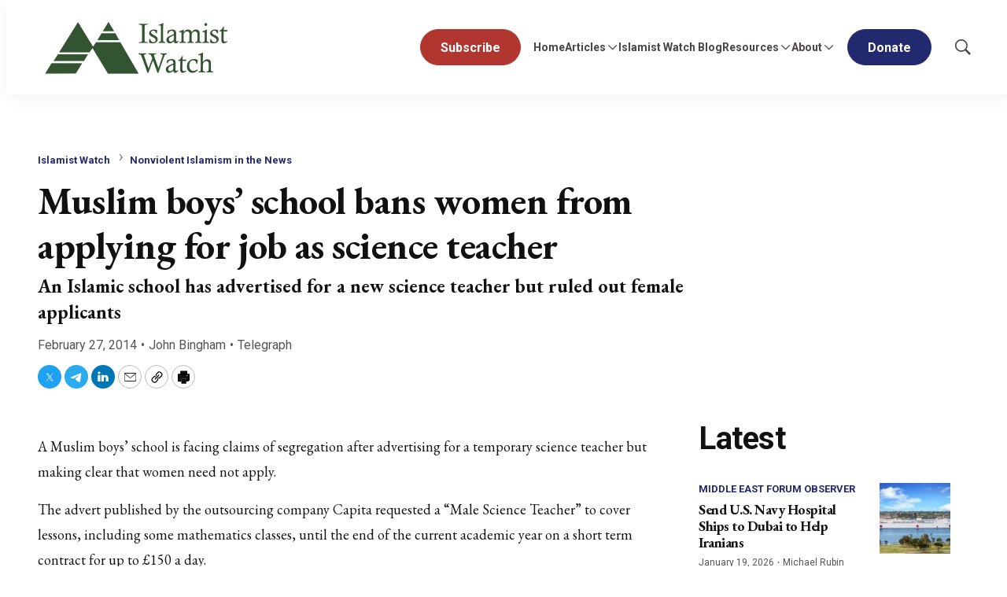

--- FILE ---
content_type: text/html;charset=UTF-8
request_url: https://www.meforum.org/islamist-watch/muslim-boys-school-bans-women-from-applying-for
body_size: 31793
content:

<style>
    [id] {
        scroll-margin-top: 125px;
    }
</style>

<!DOCTYPE html>
<html class="ArticlePage" lang="en-US"
 data-lead="standard">
    <head>
    <meta charset="UTF-8">

    <meta property="og:title" content="Muslim boys&#x27; school bans women from applying for job as science teacher">

    <meta property="og:url" content="https://www.meforum.org/islamist-watch/muslim-boys-school-bans-women-from-applying-for">


    <meta property="og:description" content="An Islamic school has advertised for a new science teacher but ruled out female applicants">

    <meta property="og:site_name" content="Middle East Forum">



    <meta property="og:type" content="article">

    <meta property="article:published_time" content="2014-02-27T05:00:00">

    <meta property="article:modified_time" content="2014-02-27T05:00:00">

    <meta property="article:section" content="Nonviolent Islamism in the News">

    <meta property="article:tag" content="Schools (Islamic)">

    <meta property="article:tag" content="Head Coverings / Dress">

    <meta property="article:tag" content="Multiculturalism">

    <meta property="article:tag" content="Gender Relations">

    <meta property="article:tag" content="Workplace">

    <meta property="article:tag" content="Government">

    <meta property="article:tag" content="Children">

    
    <meta name="twitter:card" content="summary_large_image"/>
    
    
    
    
    <meta name="twitter:description" content="An Islamic school has advertised for a new science teacher but ruled out female applicants"/>
    
    

    
    
    <meta name="twitter:site" content="@meforum"/>
    
    
    
    <meta name="twitter:title" content="Muslim boys&#x27; school bans women from applying for job as science teacher"/>
    

<link rel="alternate" href="https://www.meforum.org/islamist-watch/muslim-boys-school-bans-women-from-applying-for" hreflang="en-US" /><style type="text/css">:root {
    --color-primary-theme: #23296e;

    --color-primary-text-theme: #111111;
    --color-secondary-text-theme: #555555;
    
    --color-site-bg-theme: #ffffff;
    --color-border-theme: #e6e6e6;
    

    
    
    
    

    
    

    --color-banner-bg-theme: #b13630;
    

    --color-footer-bg-theme: #080733;
    --color-footer-text-theme: #ffffff;

    --color-link-text-theme: #23296e;
    --color-link-text-hover-theme: #23296e;

    --color-button-bg-theme: #23296e;
    --color-button-border-theme: #23296e;
    --color-button-text-theme: #ffffff;
    
    
    
    

    --color-list-title-theme: #111111;
    --color-list-border-theme: #f7f7f7;
    --color-category-text-theme: #23296e;

    
    
}
</style>
    <style type="text/css">:root {
            --button-border-radius:40px;
        }
</style>
    <style type="text/css">:root {
  --font-1: "Arial";
  --font-2: "Times";
}

body {
  --font-1: "Roboto";
  --font-2: "EB Garamond";
  --font-page-titles: var(--font-2);
  --font-list-titles: var(--font-1);
  --font-promo-titles: var(--font-2);
  --font-description: var(--font-2);
  --font-quote: var(--font-2);
  --font-rte-body: var(--font-2);
}
</style>

    
        <link data-cssvarsponyfill="true" class="Webpack-css" rel="stylesheet" href="https://cdn-mef.meforum.org/resource/0000018f-97ee-d484-a5df-b7fed21d0000/styles/default/All.min.29b08a069bb09c3b565c1997b2b48151.gz.css">
    <style>.BlockQuote {
    border-color:white;
}</style>
<style>.Figure-caption, .Figure-credit {
    font-size: 14px;
}

.RichTextArticleBody.RichTextBody p {
    font-size: 18px;
}</style>
<style>ul li:first-child a.Button {
    background: #b13630;
    border: 1px solid #b13630;
}
ul li:first-child a.Button:hover {
	background: #fff;
    border: 1px solid #b13630;
    color: #b13630;
}</style>
<meta name="viewport" content="width=device-width, initial-scale=1, minimum-scale=1, maximum-scale=5"><title>Muslim boys&#x27; school bans women from applying for job as science teacher - Middle East Forum</title><meta name="description" content="A Muslim boys&#x27; school is facing claims of segregation after advertising for a temporary science teacher but making clear that women need not apply. The advert published by the outsourcing company Capita requested a &quot;Male Science Teacher&quot; to cover"><link rel="canonical" href="https://www.meforum.org/islamist-watch/muslim-boys-school-bans-women-from-applying-for"><meta name="brightspot.contentId" content="00000191-062a-dda2-a591-e6ef0bb70035"><link rel="apple-touch-icon" sizes="180x180" href="/apple-touch-icon.png">
<link rel="icon" type="image/png" href="/favicon-32x32.png">
<link rel="icon" type="image/png" href="/favicon-16x16.png">
<script type="application/ld+json">{"@context":"http://schema.org","@type":"","@graph":[{"@context":"http://schema.org","@type":"Article","articleBody":"An Islamic school has advertised for a new science teacher but ruled out female applicants A Muslim boys' school is facing claims of segregation after advertising for a temporary science teacher but making clear that women need not apply. The advert published by the outsourcing company Capita requested a \"Male Science Teacher\" to cover lessons, including some mathematics classes, until the end of the current academic year on a short term contract for up to £150 a day. Secular campaigners said the advertisement was just the latest in a series of demands for religious customs and practices to be \"accommodated\" in the education system as a result of giving faith groups the power to run schools. It follows a storm over allegations that non-Muslim female staff at the Al-Madinah free school in Derby had been forced to wear headscarves in line with strict Islamic practices. There have also been concerns that girls at other Islamic schools are being required to wear full veils as well as questions over segregation in classes. Capita argued that the exclusion of women could be legally justified but the advert was later withdrawn after a warning from the Department for Education over the need to comply with equality law. The National Secular Society said it had been alerted to the advertisement by a female science teacher who had been looking for work in the Leicester area. Among requirements listed for the job are a good knowledge of the national curriculum and an ability to plan \"innovative and engaging lessons\". The advert describes the school simply as an Islamic School for Boys in Leicester without specifying which school. Capita refused to confirm the name of the school claiming it was to \"protect their confidentiality\". But it follows a similar advertisement placed by the Madani Boys School in Leicester last month for the post of \"Male Technician\" in the IT department. Capita insisted that the male-only requirement was legal under the Equality Act, which allows employers an opt-out from sex discrimination rules in specific circumstances. \"These provisions are referred to as occupational requirements and they create exceptions that allow an employer to act in a way that would otherwise be discriminatory,\" a spokeswoman said. \"Capita Education Resourcing is committed to equal opportunities both as an employer, and as an agency for the recruitment and placement of educational staff.\" But a spokeswoman for the Department for Education said: \"Schools must comply with equality law. \"We asked Leicester City Council to raise this with the school and the advert has now been withdrawn.\" Stephen Evans, campaigns manager at the NSS said: \"Being male isn't a genuine occupational requirement for a science teacher in a state school. Any attempt to try and make it so is unjustifiable. \"The Government's encouragement of schools run by religious groups will bring with it increasing demands for religious customs and practices to be accommodated within our education system. \"If religious demands to discriminate and segregate along gender lines are accommodated, teachers of the 'wrong sex' will be disadvantaged and children in such schools are unlikely to be adequately prepared for life as equal citizens in a liberal democracy – which should be one of the fundamental aims of education policy. \"For some religious groups, it is clear that the primary goal of state education should be to instill parents' religious beliefs in children. \"Equality must not be sacrificed in the rush to satisfy their demands.\"","articleSection":"Nonviolent Islamism in the News, Islamist Watch","copyrightYear":"2026","datePublished":"2014-02-27T05:00:00.000Z","dateModified":"2014-02-27T05:00:00.000Z","headline":"Muslim boys' school bans women from applying for job as science teacher","@id":"https://www.meforum.org/islamist-watch/muslim-boys-school-bans-women-from-applying-for/#article","inLanguage":"en-US","mainEntityOfPage":{"@id":"https://www.meforum.org/islamist-watch/muslim-boys-school-bans-women-from-applying-for/#webpage"},"isPartOf":{"@id":"https://www.meforum.org/islamist-watch/muslim-boys-school-bans-women-from-applying-for/#webpage"}},{"@context":"http://schema.org","@type":"Organization"},{"@context":"http://schema.org","@type":"Website","inLanguage":"en-US"},{"@context":"http://schema.org","@type":"WebPage","potentialAction":[{"@context":"http://schema.org","@type":"ReadAction","target":"https://www.meforum.org/islamist-watch/muslim-boys-school-bans-women-from-applying-for"}],"breadcrumb":{"@type":"BreadcrumbList","itemListElement":[{"@context":"http://schema.org","@type":"ListItem","item":"https://www.meforum.org/islamist-watch","name":"Islamist Watch","position":1},{"@context":"http://schema.org","@type":"ListItem","item":"https://www.meforum.org/islamist-watch/nonviolent-islamism-in-the-news","name":"Nonviolent Islamism in the News","position":2}]},"@id":"https://www.meforum.org/islamist-watch/muslim-boys-school-bans-women-from-applying-for/#webpage","inLanguage":"en-US","name":"Muslim boys' school bans women from applying for job as science teacher","datePublished":"2014-02-27T05:00:00.000Z","dateModified":"2014-02-27T05:00:00.000Z","url":"https://www.meforum.org/islamist-watch/muslim-boys-school-bans-women-from-applying-for"}]}</script>

    <!-- this will add webcomponent polyfills based on browsers. As of 04/29/21 still needed for IE11 and Safari -->
    <script src="https://cdn-mef.meforum.org/resource/0000018f-97ee-d484-a5df-b7fed21d0000/webcomponents-loader/webcomponents-loader.ce44f83d1399e8dd41e607b70e0642c9.gz.js"></script>

    <script>
        /**
            This allows us to load the IE polyfills via feature detection so that they do not load
            needlessly in the browsers that do not need them. It also ensures they are loaded
            non async so that they load before the rest of our JS.
        */
        var head = document.getElementsByTagName('head')[0];
        if (!window.CSS || !window.CSS.supports || !window.CSS.supports('--fake-var', 0)) {
            var script = document.createElement('script');
            script.setAttribute('src', "https://cdn-mef.meforum.org/resource/0000018f-97ee-d484-a5df-b7fed21d0000/util/IEPolyfills.min.4e804e24ca7aa61e14b66eca853bb6e7.gz.js");
            script.setAttribute('type', 'text/javascript');
            script.async = false;
            head.appendChild(script);
        }
    </script>
    
        <script src="https://cdn-mef.meforum.org/resource/0000018f-97ee-d484-a5df-b7fed21d0000/styles/default/All.min.c2940891456d7424fa173e724a26503a.gz.js" async></script>
    <link rel="preconnect" href="https://connect.facebook.net">
<script>
  window.fbAsyncInit = function() {
      FB.init({
          
          xfbml : true,
          version : 'v2.9'
      });
  };

  (function(d, s, id){
     var js, fjs = d.getElementsByTagName(s)[0];
     if (d.getElementById(id)) {return;}
     js = d.createElement(s); js.id = id;
     js.src = "//connect.facebook.net/en_US/sdk.js";
     fjs.parentNode.insertBefore(js, fjs);
   }(document, 'script', 'facebook-jssdk'));
</script>

    <script async src="https://www.googletagmanager.com/gtag/js?id=G-B6JST6SZ89"></script>
    <script>
        window.dataLayer = window.dataLayer || [];
        function gtag(){dataLayer.push(arguments);}
        gtag('js', new Date());

        gtag('config', 'G-B6JST6SZ89');
    </script>
<script><!-- Fundraise Up: the new standard for online giving -->

(function(w,d,s,n,a){if(!w[n]){var l='call,catch,on,once,set,then,track'

.split(','),i,o=function(n){return'function'==typeof n?o.l.push([arguments])&&o

:function(){return o.l.push([n,arguments])&&o}},t=d.getElementsByTagName(s)[0],

j=d.createElement(s);j.async=!0;j.src='https://cdn.fundraiseup.com/widget/'+a;

t.parentNode.insertBefore(j,t);o.s=Date.now();o.v=4;o.h=w.location.href;o.l=[];

for(i=0;i<7;i++)o[l[i]]=o(l[i]);w[n]=o}

})(window,document,'script','FundraiseUp','AYRKTCRG');

<!-- End Fundraise Up --></script>
<script src="https://js.hs-scripts.com/46028222.js" async defer></script>
<link rel="preconnect" href="https://fonts.googleapis.com">
    <link rel="preconnect" href="https://fonts.gstatic.com">
    <script>
        var link = document.createElement('link');
        link.setAttribute('href', '//fonts.googleapis.com/css?family=Roboto:300,400,700|EB Garamond:300,400,700&display=swap');
        var relList = link.relList;

        if (relList && relList.supports('preload')) {
            link.setAttribute('as', 'style');
            link.setAttribute('rel', 'preload');
            link.setAttribute('onload', 'this.rel="stylesheet"');
            link.setAttribute('crossorigin', 'anonymous');
        } else {
            link.setAttribute('rel', 'stylesheet');
        }

        head.appendChild(link);
    </script>

    
    
    <!-- Google Tag Manager -->
    <script>(function(w,d,s,l,i){w[l]=w[l]||[];w[l].push({'gtm.start':
                new Date().getTime(),event:'gtm.js'});var f=d.getElementsByTagName(s)[0],
            j=d.createElement(s),dl=l!='dataLayer'?'&l='+l:'';j.async=true;j.src=
            'https://www.googletagmanager.com/gtm.js?id='+i+dl;f.parentNode.insertBefore(j,f);
    })(window,document,'script','dataLayer','GTM-WXNLX9NC');</script>
    <!-- End Google Tag Manager -->

</head>


    <body class="Page-body">
        
    <!-- Google Tag Manager (noscript) -->
    <noscript>
        <iframe src="https://www.googletagmanager.com/ns.html?id=GTM-WXNLX9NC" height="0" width="0" style="display:none;visibility:hidden">
        </iframe>
    </noscript>
    <!-- End Google Tag Manager (noscript) -->


<!-- Putting icons here, so we don't have to include in a bunch of -body hbs's -->
<svg xmlns="http://www.w3.org/2000/svg" style="display:none" id="iconsMap">
    <symbol id="mono-icon-facebook" viewBox="0 0 10 19">
        <path fill-rule="evenodd" d="M2.707 18.25V10.2H0V7h2.707V4.469c0-1.336.375-2.373 1.125-3.112C4.582.62 5.578.25
        6.82.25c1.008 0 1.828.047 2.461.14v2.848H7.594c-.633 0-1.067.14-1.301.422-.188.235-.281.61-.281
        1.125V7H9l-.422 3.2H6.012v8.05H2.707z"></path>
    </symbol>
    <symbol id="action-icon-facebook" viewBox="0 0 7 12" xmlns="http://www.w3.org/2000/svg">
        <g stroke="none" stroke-width="1" fill="none" fill-rule="evenodd">
            <g transform="translate(-112.000000, -395.000000)" fill="#FFFFFF">
                <g transform="translate(100.000000, 386.000000)">
                    <g transform="translate(12.000000, 9.000000)">
                        <path d="M1.777125,12 L1.777125,6.48659606 L0,6.48659606 L0,4.05412254 L1.777125,4.05412254
                        L1.777125,3.10626869 C1.777125,1.47184919 2.99976923,0 4.50308654,0 L6.46153846,0 L6.46153846,2.43247352
                        L4.50308654,2.43247352 C4.28864423,2.43247352 4.03846154,2.69376172 4.03846154,3.08498454 L4.03846154,4.05412254
                        L6.46153846,4.05412254 L6.46153846,6.48659606 L4.03846154,6.48659606 L4.03846154,12"/>
                    </g>
                </g>
            </g>
        </g>
    </symbol>
    <symbol id="mono-icon-google" viewBox="0 0 16 16">
        <path fill="currentColor" d="M15.545 6.558a9.42 9.42 0 0 1 .139 1.626c0 2.434-.87 4.492-2.384 5.885h.002C11.978 15.292 10.158 16 8 16A8 8 0 1 1 8 0a7.689 7.689 0 0 1 5.352 2.082l-2.284 2.284A4.347 4.347 0 0 0 8 3.166c-2.087 0-3.86 1.408-4.492 3.304a4.792 4.792 0 0 0 0 3.063h.003c.635 1.893 2.405 3.301 4.492 3.301 1.078 0 2.004-.276 2.722-.764h-.003a3.702 3.702 0 0 0 1.599-2.431H8v-3.08h7.545z"/>
    </symbol>
    <symbol id="mono-icon-instagram" viewBox="0 0 17 17">
        <g>
            <path fill-rule="evenodd"
                d="M8.281 4.207c.727 0 1.4.182 2.022.545a4.055 4.055 0 0 1 1.476 1.477c.364.62.545 1.294.545 2.021 0 .727-.181 1.4-.545 2.021a4.055 4.055 0 0 1-1.476 1.477 3.934 3.934 0 0 1-2.022.545c-.726 0-1.4-.182-2.021-.545a4.055 4.055 0 0 1-1.477-1.477 3.934 3.934 0 0 1-.545-2.021c0-.727.182-1.4.545-2.021A4.055 4.055 0 0 1 6.26 4.752a3.934 3.934 0 0 1 2.021-.545zm0 6.68a2.54 2.54 0 0 0 1.864-.774 2.54 2.54 0 0 0 .773-1.863 2.54 2.54 0 0 0-.773-1.863 2.54 2.54 0 0 0-1.864-.774 2.54 2.54 0 0 0-1.863.774 2.54 2.54 0 0 0-.773 1.863c0 .727.257 1.348.773 1.863a2.54 2.54 0 0 0 1.863.774zM13.45 4.03c-.023.258-.123.48-.299.668a.856.856 0 0 1-.65.281.913.913 0 0 1-.668-.28.913.913 0 0 1-.281-.669c0-.258.094-.48.281-.668a.913.913 0 0 1 .668-.28c.258 0 .48.093.668.28.187.188.281.41.281.668zm2.672.95c.023.656.035 1.746.035 3.269 0 1.523-.017 2.62-.053 3.287-.035.668-.134 1.248-.298 1.74a4.098 4.098 0 0 1-.967 1.53 4.098 4.098 0 0 1-1.53.966c-.492.164-1.072.264-1.74.3-.668.034-1.763.052-3.287.052-1.523 0-2.619-.018-3.287-.053-.668-.035-1.248-.146-1.74-.334a3.747 3.747 0 0 1-1.53-.931 4.098 4.098 0 0 1-.966-1.53c-.164-.492-.264-1.072-.299-1.74C.424 10.87.406 9.773.406 8.25S.424 5.63.46 4.963c.035-.668.135-1.248.299-1.74.21-.586.533-1.096.967-1.53A4.098 4.098 0 0 1 3.254.727c.492-.164 1.072-.264 1.74-.3C5.662.394 6.758.376 8.281.376c1.524 0 2.62.018 3.287.053.668.035 1.248.135 1.74.299a4.098 4.098 0 0 1 2.496 2.496c.165.492.27 1.078.317 1.757zm-1.687 7.91c.14-.399.234-1.032.28-1.899.024-.515.036-1.242.036-2.18V7.689c0-.961-.012-1.688-.035-2.18-.047-.89-.14-1.524-.281-1.899a2.537 2.537 0 0 0-1.512-1.511c-.375-.14-1.008-.235-1.899-.282a51.292 51.292 0 0 0-2.18-.035H7.72c-.938 0-1.664.012-2.18.035-.867.047-1.5.141-1.898.282a2.537 2.537 0 0 0-1.512 1.511c-.14.375-.234 1.008-.281 1.899a51.292 51.292 0 0 0-.036 2.18v1.125c0 .937.012 1.664.036 2.18.047.866.14 1.5.28 1.898.306.726.81 1.23 1.513 1.511.398.141 1.03.235 1.898.282.516.023 1.242.035 2.18.035h1.125c.96 0 1.687-.012 2.18-.035.89-.047 1.523-.141 1.898-.282.726-.304 1.23-.808 1.512-1.511z">
            </path>
        </g>
    </symbol>
    <symbol id="mono-icon-mailto" viewBox="0 0 17.182 11.455">
        <g fill="none" fill-rule="evenodd" stroke-linecap="round" stroke-linejoin="round">
            <path
                d="M17.182 10.227c0 .678-.55 1.228-1.227 1.228H1.227C.55 11.455 0 10.905 0 10.227v-9C0 .55.55 0 1.227 0h14.728c.677 0 1.227.549 1.227 1.227v9h0z" />
            <path d="M16.773.41 8.59 6.954.409.409" />
        </g>

    </symbol>
    <symbol id="mono-icon-print" viewBox="0 0 12 12">
        <g fill-rule="evenodd">
            <path fill-rule="nonzero" d="M9 10V7H3v3H1a1 1 0 0 1-1-1V4a1 1 0 0 1 1-1h10a1 1 0 0 1 1 1v3.132A2.868 2.868 0 0 1 9.132 10H9zm.5-4.5a1 1 0 1 0 0-2 1 1 0 0 0 0 2zM3 0h6v2H3z"></path>
            <path d="M4 8h4v4H4z"></path>
        </g>
    </symbol>
    <symbol id="mono-icon-copylink" viewBox="0 0 12 12">
        <g fill-rule="evenodd">
            <path
                d="M10.199 2.378c.222.205.4.548.465.897.062.332.016.614-.132.774L8.627 6.106c-.187.203-.512.232-.75-.014a.498.498 0 0 0-.706.028.499.499 0 0 0 .026.706 1.509 1.509 0 0 0 2.165-.04l1.903-2.06c.37-.398.506-.98.382-1.636-.105-.557-.392-1.097-.77-1.445L9.968.8C9.591.452 9.03.208 8.467.145 7.803.072 7.233.252 6.864.653L4.958 2.709a1.509 1.509 0 0 0 .126 2.161.5.5 0 1 0 .68-.734c-.264-.218-.26-.545-.071-.747L7.597 1.33c.147-.16.425-.228.76-.19.353.038.71.188.931.394l.91.843.001.001zM1.8 9.623c-.222-.205-.4-.549-.465-.897-.062-.332-.016-.614.132-.774l1.905-2.057c.187-.203.512-.232.75.014a.498.498 0 0 0 .706-.028.499.499 0 0 0-.026-.706 1.508 1.508 0 0 0-2.165.04L.734 7.275c-.37.399-.506.98-.382 1.637.105.557.392 1.097.77 1.445l.91.843c.376.35.937.594 1.5.656.664.073 1.234-.106 1.603-.507L7.04 9.291a1.508 1.508 0 0 0-.126-2.16.5.5 0 0 0-.68.734c.264.218.26.545.071.747l-1.904 2.057c-.147.16-.425.228-.76.191-.353-.038-.71-.188-.931-.394l-.91-.843z">
            </path>
            <path d="M8.208 3.614a.5.5 0 0 0-.707.028L3.764 7.677a.5.5 0 0 0 .734.68L8.235 4.32a.5.5 0 0 0-.027-.707">
            </path>
        </g>
    </symbol>
    <symbol id="mono-icon-download" viewBox="0 0 32 32" fill="none">
        <rect x="0.75" y="0.75" width="30.5" height="30.5" rx="15.25" stroke="currentColor" stroke-width="1.5"/>
        <path d="M11.1463 15.3538C11.0524 15.2599 10.9997 15.1327 10.9997 15C10.9997 14.8673 11.0524 14.7401 11.1463 14.6462C11.2401 14.5524 11.3673 14.4997 11.5 14.4997C11.6327 14.4997 11.7599 14.5524 11.8537 14.6462L15.5 18.2931V10C15.5 9.86739 15.5527 9.74021 15.6464 9.64645C15.7402 9.55268 15.8674 9.5 16 9.5C16.1326 9.5 16.2598 9.55268 16.3536 9.64645C16.4473 9.74021 16.5 9.86739 16.5 10V18.2931L20.1462 14.6462C20.1927 14.5998 20.2479 14.5629 20.3086 14.5378C20.3692 14.5127 20.4343 14.4997 20.5 14.4997C20.5657 14.4997 20.6308 14.5127 20.6914 14.5378C20.7521 14.5629 20.8073 14.5998 20.8538 14.6462C20.9002 14.6927 20.9371 14.7479 20.9622 14.8086C20.9873 14.8692 21.0003 14.9343 21.0003 15C21.0003 15.0657 20.9873 15.1308 20.9622 15.1914C20.9371 15.2521 20.9002 15.3073 20.8538 15.3538L16.3538 19.8538C16.3073 19.9002 16.2522 19.9371 16.1915 19.9623C16.1308 19.9874 16.0657 20.0004 16 20.0004C15.9343 20.0004 15.8692 19.9874 15.8085 19.9623C15.7478 19.9371 15.6927 19.9002 15.6462 19.8538L11.1463 15.3538ZM21.5 21H10.5C10.3674 21 10.2402 21.0527 10.1464 21.1464C10.0527 21.2402 10 21.3674 10 21.5C10 21.6326 10.0527 21.7598 10.1464 21.8536C10.2402 21.9473 10.3674 22 10.5 22H21.5C21.6326 22 21.7598 21.9473 21.8536 21.8536C21.9473 21.7598 22 21.6326 22 21.5C22 21.3674 21.9473 21.2402 21.8536 21.1464C21.7598 21.0527 21.6326 21 21.5 21Z" fill="currentColor"/>
    </symbol>
    <symbol id="mono-icon-linkedin" viewBox="0 0 14 14" xmlns="http://www.w3.org/2000/svg">
        <path
            d="M9.245 7.318c-.704 0-1.273.57-1.273 1.273v4.454H4.79s.038-7.636 0-8.272h3.182v.945s.985-.919 2.507-.919c1.884 0 3.22 1.364 3.22 4.012v4.234h-3.182V8.591c0-.703-.57-1.273-1.272-1.273zM1.92 3.5h-.018C.94 3.5.318 2.748.318 1.921.318 1.075.96.386 1.94.386s1.583.712 1.603 1.557c0 .828-.622 1.557-1.622 1.557zm1.597 9.545H.336V4.773h3.181v8.272z"
            fill-rule="evenodd" />
    </symbol>
    <symbol id="download" xmlns="http://www.w3.org/2000/svg" width="24" height="24" viewBox="0 0 24 24">
        <g fill="none" fill-rule="evenodd">
            <g>
                <g>
                    <g>
                        <path d="M0 0H24V24H0z"
                            transform="translate(-802.000000, -1914.000000) translate(0.000000, 1756.000000) translate(802.000000, 158.000000)" />
                        <path fill="currentColor" fill-rule="nonzero"
                            d="M12 2C6.49 2 2 6.49 2 12s4.49 10 10 10 10-4.49 10-10S17.51 2 12 2zm-1 8V6h2v4h3l-4 4-4-4h3zm6 7H7v-2h10v2z"
                            transform="translate(-802.000000, -1914.000000) translate(0.000000, 1756.000000) translate(802.000000, 158.000000)" />
                    </g>
                </g>
            </g>
        </g>
    </symbol>
    <symbol id="mono-icon-pinterest" viewBox="0 0 512 512">
        <g>
            <path d="M256,32C132.3,32,32,132.3,32,256c0,91.7,55.2,170.5,134.1,205.2c-0.6-15.6-0.1-34.4,3.9-51.4
                c4.3-18.2,28.8-122.1,28.8-122.1s-7.2-14.3-7.2-35.4c0-33.2,19.2-58,43.2-58c20.4,0,30.2,15.3,30.2,33.6
                c0,20.5-13.1,51.1-19.8,79.5c-5.6,23.8,11.9,43.1,35.4,43.1c42.4,0,71-54.5,71-119.1c0-49.1-33.1-85.8-93.2-85.8
                c-67.9,0-110.3,50.7-110.3,107.3c0,19.5,5.8,33.3,14.8,43.9c4.1,4.9,4.7,6.9,3.2,12.5c-1.1,4.1-3.5,14-4.6,18
                c-1.5,5.7-6.1,7.7-11.2,5.6c-31.3-12.8-45.9-47-45.9-85.6c0-63.6,53.7-139.9,160.1-139.9c85.5,0,141.8,61.9,141.8,128.3
                c0,87.9-48.9,153.5-120.9,153.5c-24.2,0-46.9-13.1-54.7-27.9c0,0-13,51.6-15.8,61.6c-4.7,17.3-14,34.5-22.5,48
                c20.1,5.9,41.4,9.2,63.5,9.2c123.7,0,224-100.3,224-224C480,132.3,379.7,32,256,32z"></path>
        </g>
    </symbol>
    <symbol id="icon-fullscreen" xmlns="http://www.w3.org/2000/svg" fill="white" viewBox="0 0 1024 1024">
        <path
            d="M290 236.4l43.9-43.9a8.01 8.01 0 0 0-4.7-13.6L169 160c-5.1-.6-9.5 3.7-8.9 8.9L179 329.1c.8 6.6 8.9 9.4 13.6 4.7l43.7-43.7L370 423.7c3.1 3.1 8.2 3.1 11.3 0l42.4-42.3c3.1-3.1 3.1-8.2 0-11.3L290 236.4zm352.7 187.3c3.1 3.1 8.2 3.1 11.3 0l133.7-133.6 43.7 43.7a8.01 8.01 0 0 0 13.6-4.7L863.9 169c.6-5.1-3.7-9.5-8.9-8.9L694.8 179c-6.6.8-9.4 8.9-4.7 13.6l43.9 43.9L600.3 370a8.03 8.03 0 0 0 0 11.3l42.4 42.4zM845 694.9c-.8-6.6-8.9-9.4-13.6-4.7l-43.7 43.7L654 600.3a8.03 8.03 0 0 0-11.3 0l-42.4 42.3a8.03 8.03 0 0 0 0 11.3L734 787.6l-43.9 43.9a8.01 8.01 0 0 0 4.7 13.6L855 864c5.1.6 9.5-3.7 8.9-8.9L845 694.9zm-463.7-94.6a8.03 8.03 0 0 0-11.3 0L236.3 733.9l-43.7-43.7a8.01 8.01 0 0 0-13.6 4.7L160.1 855c-.6 5.1 3.7 9.5 8.9 8.9L329.2 845c6.6-.8 9.4-8.9 4.7-13.6L290 787.6 423.7 654c3.1-3.1 3.1-8.2 0-11.3l-42.4-42.4z" />
    </symbol>
    <symbol id="mono-icon-tumblr" viewBox="0 0 512 512">
        <g>
            <path d="M321.2,396.3c-11.8,0-22.4-2.8-31.5-8.3c-6.9-4.1-11.5-9.6-14-16.4c-2.6-6.9-3.6-22.3-3.6-46.4V224h96v-64h-96V48h-61.9
                c-2.7,21.5-7.5,44.7-14.5,58.6c-7,13.9-14,25.8-25.6,35.7c-11.6,9.9-25.6,17.9-41.9,23.3V224h48v140.4c0,19,2,33.5,5.9,43.5
                c4,10,11.1,19.5,21.4,28.4c10.3,8.9,22.8,15.7,37.3,20.5c14.6,4.8,31.4,7.2,50.4,7.2c16.7,0,30.3-1.7,44.7-5.1
                c14.4-3.4,30.5-9.3,48.2-17.6v-65.6C363.2,389.4,342.3,396.3,321.2,396.3z"></path>
        </g>
    </symbol>
    <symbol id="mono-icon-twitter" viewBox="0 0 20 20">
        <path d="M10.8172 9.0429L15.238 3.75H14.1904L10.3519 8.34575L7.28606 3.75H3.75L8.38612 10.6996L3.75 16.25H4.79763L8.85121 11.3967L12.0889 16.25H15.625L10.8172 9.0429ZM9.38236 10.7608L8.91263 10.0688L5.17511 4.5623H6.78421L9.80043 9.00621L10.2702 9.69823L14.1909 15.4746H12.5818L9.38236 10.7608Z"/>
    </symbol>
    <symbol id="action-icon-twitter" viewBox="0 0 30 30">
        <rect width="30" height="30" rx="15" fill="#4B4545"/>
        <path d="M15.8172 14.0429L20.238 8.75H19.1904L15.3519 13.3457L12.2861 8.75H8.75L13.3861 15.6996L8.75 21.25H9.79763L13.8512 16.3967L17.0889 21.25H20.625L15.8172 14.0429ZM14.3824 15.7608L13.9126 15.0688L10.1751 9.5623H11.7842L14.8004 14.0062L15.2702 14.6982L19.1909 20.4746H17.5818L14.3824 15.7608Z" fill="white"/>
    </symbol>
    <symbol id="mono-icon-youtube" viewBox="0 0 512 512">
        <g>
            <path fill-rule="evenodd" d="M508.6,148.8c0-45-33.1-81.2-74-81.2C379.2,65,322.7,64,265,64c-3,0-6,0-9,0s-6,0-9,0c-57.6,0-114.2,1-169.6,3.6
                c-40.8,0-73.9,36.4-73.9,81.4C1,184.6-0.1,220.2,0,255.8C-0.1,291.4,1,327,3.4,362.7c0,45,33.1,81.5,73.9,81.5
                c58.2,2.7,117.9,3.9,178.6,3.8c60.8,0.2,120.3-1,178.6-3.8c40.9,0,74-36.5,74-81.5c2.4-35.7,3.5-71.3,3.4-107
                C512.1,220.1,511,184.5,508.6,148.8z M207,353.9V157.4l145,98.2L207,353.9z"></path>
        </g>
    </symbol>
    <symbol id="mono-icon-tiktok" viewBox="0 0 512 512">
        <path
            d="M412.19,118.66a109.27,109.27,0,0,1-9.45-5.5,132.87,132.87,0,0,1-24.27-20.62c-18.1-20.71-24.86-41.72-27.35-56.43h.1C349.14,23.9,350,16,350.13,16H267.69V334.78c0,4.28,0,8.51-.18,12.69,0,.52-.05,1-.08,1.56,0,.23,0,.47-.05.71,0,.06,0,.12,0,.18a70,70,0,0,1-35.22,55.56,68.8,68.8,0,0,1-34.11,9c-38.41,0-69.54-31.32-69.54-70s31.13-70,69.54-70a68.9,68.9,0,0,1,21.41,3.39l.1-83.94a153.14,153.14,0,0,0-118,34.52,161.79,161.79,0,0,0-35.3,43.53c-3.48,6-16.61,30.11-18.2,69.24-1,22.21,5.67,45.22,8.85,54.73v.2c2,5.6,9.75,24.71,22.38,40.82A167.53,167.53,0,0,0,115,470.66v-.2l.2.2C155.11,497.78,199.36,496,199.36,496c7.66-.31,33.32,0,62.46-13.81,32.32-15.31,50.72-38.12,50.72-38.12a158.46,158.46,0,0,0,27.64-45.93c7.46-19.61,9.95-43.13,9.95-52.53V176.49c1,.6,14.32,9.41,14.32,9.41s19.19,12.3,49.13,20.31c21.48,5.7,50.42,6.9,50.42,6.9V131.27C453.86,132.37,433.27,129.17,412.19,118.66Z">
        </path>
    </symbol>
    <symbol id="mono-icon-telegram" viewBox="0 0 1000 1000">
        <path d="M226.328419,494.722069 C372.088573,431.216685 469.284839,389.350049 517.917216,369.122161 C656.772535,311.36743 685.625481,301.334815 704.431427,301.003532 C708.567621,300.93067 717.815839,301.955743 723.806446,306.816707 C728.864797,310.92121 730.256552,316.46581 730.922551,320.357329 C731.588551,324.248848 732.417879,333.113828 731.758626,340.040666 C724.234007,419.102486 691.675104,610.964674 675.110982,699.515267 C668.10208,736.984342 654.301336,749.547532 640.940618,750.777006 C611.904684,753.448938 589.856115,731.588035 561.733393,713.153237 C517.726886,684.306416 492.866009,666.349181 450.150074,638.200013 C400.78442,605.66878 432.786119,587.789048 460.919462,558.568563 C468.282091,550.921423 596.21508,434.556479 598.691227,424.000355 C599.00091,422.680135 599.288312,417.758981 596.36474,415.160431 C593.441168,412.561881 589.126229,413.450484 586.012448,414.157198 C581.598758,415.158943 511.297793,461.625274 375.109553,553.556189 C355.154858,567.258623 337.080515,573.934908 320.886524,573.585046 C303.033948,573.199351 268.692754,563.490928 243.163606,555.192408 C211.851067,545.013936 186.964484,539.632504 189.131547,522.346309 C190.260287,513.342589 202.659244,504.134509 226.328419,494.722069 Z">
        </path>
    </symbol>
    <symbol id="icon-magnify" viewBox="0 0 30 30" xmlns="http://www.w3.org/2000/svg">
        <path
            d="M21.876 18.281l-.314.548L30 27.343 27.343 30l-8.437-8.516-.546.392c-2.083 1.3-4.245 1.951-6.486 1.951-3.28 0-6.08-1.171-8.398-3.515C1.16 17.968 0 15.156 0 11.874c0-3.28 1.159-6.08 3.476-8.398C5.794 1.16 8.595 0 11.876 0c3.282 0 6.079 1.159 8.398 3.476 2.318 2.318 3.477 5.119 3.477 8.4a11.786 11.786 0 0 1-1.875 6.405zm-3.36-13.046c-1.823-1.824-4.037-2.736-6.642-2.736-2.604 0-4.818.912-6.639 2.736-1.824 1.822-2.736 4.035-2.736 6.64 0 2.606.912 4.818 2.736 6.64 1.822 1.823 4.035 2.734 6.64 2.734 2.606 0 4.818-.91 6.64-2.733 1.876-1.875 2.813-4.088 2.813-6.642 0-2.55-.937-4.764-2.812-6.639z"
            fill-rule="evenodd" />
    </symbol>
    <symbol id="icon-chevron-right" viewBox="0 0 24 24">
        <path fill="currentColor"
            d="M9.62,5.29a.91.91,0,0,0-1.34,0A1,1,0,0,0,8.2,6.61l.08.1,5,5.29-5,5.29a1,1,0,0,0-.08,1.32l.08.1a.91.91,0,0,0,1.25.08l.09-.08L16,12Z" />
    </symbol>
    <symbol id="icon-chevron-down" viewBox="0 0 24 24">
        <path fill="currentColor" d="M5.29,9.62a.91.91,0,0,1,0-1.34A1,1,0,0,1,6.61,8.2l.1.08,5.29,5,5.29-5a1,1,0,0,1,1.32-.08l.1.08a.91.91,0,0,1,.08,1.25l-.08.09L12,16Z"/>
    </symbol>
    <symbol id="icon-chevron-left" viewBox="0 0 24 24">
        <path fill="currentColor"
            d="M14.38,5.29a.91.91,0,0,1,1.34,0,1,1,0,0,1,.08,1.32l-.08.1-5,5.29,5,5.29a1,1,0,0,1,.08,1.32l-.08.1a.91.91,0,0,1-1.25.08l-.09-.08L8,12Z" />
    </symbol>
    <symbol id="burger-menu" viewBox="0 0 14 10">
        <g>
            <path fill-rule="evenodd" d="M0 5.5v-1h14v1H0zM0 1V0h14v1H0zm0 9V9h14v1H0z"></path>
        </g>
    </symbol>
    <symbol id="close-x" viewBox="0 0 14 14" xmlns="http://www.w3.org/2000/svg">
        <g>
            <path fill-rule="nonzero"
                d="M6.336 7L0 .664.664 0 7 6.336 13.336 0 14 .664 7.664 7 14 13.336l-.664.664L7 7.664.664 14 0 13.336 6.336 7z">
            </path>
        </g>
    </symbol>
    <symbol id="share-more-arrow" viewBox="0 0 512 512" style="enable-background:new 0 0 512 512;">
        <g>
            <g>
                <path
                    d="M512,241.7L273.643,3.343v156.152c-71.41,3.744-138.015,33.337-188.958,84.28C30.075,298.384,0,370.991,0,448.222v60.436
                    l29.069-52.985c45.354-82.671,132.173-134.027,226.573-134.027c5.986,0,12.004,0.212,18.001,0.632v157.779L512,241.7z
                    M255.642,290.666c-84.543,0-163.661,36.792-217.939,98.885c26.634-114.177,129.256-199.483,251.429-199.483h15.489V78.131
                    l163.568,163.568L304.621,405.267V294.531l-13.585-1.683C279.347,291.401,267.439,290.666,255.642,290.666z">
                </path>
            </g>
        </g>
    </symbol>
    <symbol id="chevron" viewBox="0 0 100 100">
        <g>
            <path
                d="M22.4566257,37.2056786 L-21.4456527,71.9511488 C-22.9248661,72.9681457 -24.9073712,72.5311671 -25.8758148,70.9765924 L-26.9788683,69.2027424 C-27.9450684,67.6481676 -27.5292733,65.5646602 -26.0500598,64.5484493 L20.154796,28.2208967 C21.5532435,27.2597011 23.3600078,27.2597011 24.759951,28.2208967 L71.0500598,64.4659264 C72.5292733,65.4829232 72.9450684,67.5672166 71.9788683,69.1217913 L70.8750669,70.8956413 C69.9073712,72.4502161 67.9241183,72.8848368 66.4449048,71.8694118 L22.4566257,37.2056786 Z"
                id="Transparent-Chevron"
                transform="translate(22.500000, 50.000000) rotate(90.000000) translate(-22.500000, -50.000000) "></path>
        </g>
    </symbol>
    <symbol id="chevron-down" viewBox="0 0 10 6" xmlns="http://www.w3.org/2000/svg">
        <path
            d="M5.108 4.088L.965.158a.587.587 0 0 0-.8 0 .518.518 0 0 0 0 .758L5.13 5.625 9.845.905a.517.517 0 0 0-.021-.758.588.588 0 0 0-.8.02l-3.916 3.92z"
            fill-rule="evenodd" />
    </symbol>
    <symbol id="chevron-up" viewBox="0 0 284.929 284.929" xmlns="http://www.w3.org/2000/svg">
        <path
            d="M282.082 195.285L149.028 62.24c-1.901-1.903-4.088-2.856-6.562-2.856s-4.665.953-6.567 2.856L2.856 195.285C.95 197.191 0 199.378 0 201.853c0 2.474.953 4.664 2.856 6.566l14.272 14.271c1.903 1.903 4.093 2.854 6.567 2.854s4.664-.951 6.567-2.854l112.204-112.202 112.208 112.209c1.902 1.903 4.093 2.848 6.563 2.848 2.478 0 4.668-.951 6.57-2.848l14.274-14.277c1.902-1.902 2.847-4.093 2.847-6.566.001-2.476-.944-4.666-2.846-6.569z" />
    </symbol>
    <symbol id="icon-activity" viewBox="0 0 20 20">
        <g fill="currentColor" fill-rule="evenodd">
            <path d="M4 4h16v2H4zM0 4h2v2H0zM4 9h14v2H4zM0 9h2v2H0zM4 14h10v2H4zM0 14h2v2H0z"/>
        </g>
    </symbol>
    <symbol id="icon-arrow-down" viewBox="0 0 10 6" xmlns="http://www.w3.org/2000/svg">
        <path
            d="M5.108 4.088L.965.158a.587.587 0 0 0-.8 0 .518.518 0 0 0 0 .758L5.13 5.625 9.845.905a.517.517 0 0 0-.021-.758.588.588 0 0 0-.8.02l-3.916 3.92z"
            fill="inherit" fill-rule="evenodd" />
    </symbol>
    <symbol id="icon-arrow-right" viewBox="0 0 15 11">
        <path
            d="m9.91.876.088.067 4.5 4 .014.013.044.045-.058-.058a.757.757 0 0 1 .192.266c.039.09.06.19.06.295l-.006.095a.748.748 0 0 1-.169.386l-.019.022a.755.755 0 0 1-.044.045l-.014.012-4.5 4a.75.75 0 0 1-1.074-1.04l.078-.08 3.023-2.69H1A.75.75 0 0 1 .898 4.76L1 4.754h11.026l-3.024-2.69a.75.75 0 0 1-.13-.97l.067-.088a.75.75 0 0 1 .971-.13z"
            fill-rule="nonzero" />
    </symbol>
    <symbol id="icon-star" viewBox="0 0 24 24">
        <g fill="none" fill-rule="evenodd">
            <path d="M0 0L24 0 24 24 0 24z"/>
            <path d="M0 0L24 0 24 24 0 24z"/>
            <path fill="currentColor" d="M12 18.324L19.416 22.8 17.448 14.364 24 8.688 15.372 7.956 12 0 8.628 7.956 0 8.688 6.552 14.364 4.584 22.8z"/>
        </g>
    </symbol>
    <symbol id="icon-wand" viewBox="0 0 24 24">
        <g fill="none" fill-rule="evenodd">
            <path d="M0.003 0L24.003 0 24.003 24 0.003 24z"/>
            <path fill="currentColor" d="M24 0l-2.857 1.6L18.286 0l1.6 2.857-1.6 2.857 2.857-1.6L24 5.714l-1.6-2.857L24 0zm-8.719 6.045c-.446-.446-1.166-.446-1.611 0L.334 19.381c-.445.445-.445 1.165 0 1.61l2.674 2.675c.446.445 1.166.445 1.611 0l13.325-13.324c.445-.446.445-1.166 0-1.612L15.28 6.045zm-1.177 6.274l-2.423-2.423 2.789-2.788 2.422 2.422-2.788 2.789z"/>
        </g>
    </symbol>
    <symbol id="icon-note" viewBox="0 0 24 24">
        <g fill="none" fill-rule="evenodd">
            <path fill="currentColor" d="M24.333 3H5.653C4.187 3 3 4.2 3 5.667l.013 18.666C3.013 25.8 4.2 27 5.667 27H19l8-8V5.667C27 4.2 25.8 3 24.333 3zm-16 6.667h13.334v2.666H8.333V9.667zm6.667 8H8.333V15H15v2.667zM17.667 25v-7.333H25L17.667 25z" />
        </g>
    </symbol>
    <symbol id="icon-warning" viewBox="0 0 24 24">
        <g fill="none" fill-rule="evenodd">
            <path d="M0 0L24 0 24 24 0 24z"/>
            <path fill="currentColor" d="M0 22.727h24L12 2 0 22.727zm13.09-3.272h-2.18v-2.182h2.18v2.182zm0-4.364h-2.18v-4.364h2.18v4.364z"/>
        </g>
    </symbol>
    <symbol id="play-arrow" viewBox="0 0 30 30">
        <g fill-rule="evenodd">
            <path d="M9 9l12 6-12 6z"></path>
        </g>
    </symbol>
    <symbol id="play-icon" viewBox="0 0 50 50" xmlns="http://www.w3.org/2000/svg">
        <g stroke="none" stroke-width="1" fill="none" fill-rule="nonzero">
            <circle fill="currentColor" cx="25" cy="25" r="24" />
            <polygon fill="#FFFFFF" points="18 36.25 18 13.75 33 25" />
        </g>
    </symbol>
    <symbol id="player-play" viewBox="0 0 40 40">
        <path fill="currentColor"
            d="M17.6 27.8l9.34-7c.54-.4.54-1.2 0-1.6l-9.34-7c-.66-.5-1.6-.02-1.6.8v14c0 .82.94 1.3 1.6.8zM20 0C8.96 0 0 8.96 0 20s8.96 20 20 20 20-8.96 20-20S31.04 0 20 0zm0 38c-9.922 0-18-8.078-18-18S10.078 2 20 2s18 8.078 18 18-8.078 18-18 18z" />
    </symbol>
    <symbol id="player-pause" viewBox="0 0 40 40">
        <path fill="currentColor"
            d="M20 0C8.96 0 0 8.96 0 20s8.96 20 20 20 20-8.96 20-20S31.04 0 20 0zm0 38c-9.922 0-18-8.078-18-18S10.078 2 20 2s18 8.078 18 18-8.078 18-18 18zm-4-26c.552 0 1 .448 1 1v14c0 .552-.448 1-1 1s-1-.448-1-1V13c0-.552.448-1 1-1zm8 0c.552 0 1 .448 1 1v14c0 .552-.448 1-1 1s-1-.448-1-1V13c0-.552.448-1 1-1z" />
    </symbol>
    <symbol id="grid" viewBox="0 0 32 32">
        <g>
            <path
                d="M6.4,5.7 C6.4,6.166669 6.166669,6.4 5.7,6.4 L0.7,6.4 C0.233331,6.4 0,6.166669 0,5.7 L0,0.7 C0,0.233331 0.233331,0 0.7,0 L5.7,0 C6.166669,0 6.4,0.233331 6.4,0.7 L6.4,5.7 Z M19.2,5.7 C19.2,6.166669 18.966669,6.4 18.5,6.4 L13.5,6.4 C13.033331,6.4 12.8,6.166669 12.8,5.7 L12.8,0.7 C12.8,0.233331 13.033331,0 13.5,0 L18.5,0 C18.966669,0 19.2,0.233331 19.2,0.7 L19.2,5.7 Z M32,5.7 C32,6.166669 31.766669,6.4 31.3,6.4 L26.3,6.4 C25.833331,6.4 25.6,6.166669 25.6,5.7 L25.6,0.7 C25.6,0.233331 25.833331,0 26.3,0 L31.3,0 C31.766669,0 32,0.233331 32,0.7 L32,5.7 Z M6.4,18.5 C6.4,18.966669 6.166669,19.2 5.7,19.2 L0.7,19.2 C0.233331,19.2 0,18.966669 0,18.5 L0,13.5 C0,13.033331 0.233331,12.8 0.7,12.8 L5.7,12.8 C6.166669,12.8 6.4,13.033331 6.4,13.5 L6.4,18.5 Z M19.2,18.5 C19.2,18.966669 18.966669,19.2 18.5,19.2 L13.5,19.2 C13.033331,19.2 12.8,18.966669 12.8,18.5 L12.8,13.5 C12.8,13.033331 13.033331,12.8 13.5,12.8 L18.5,12.8 C18.966669,12.8 19.2,13.033331 19.2,13.5 L19.2,18.5 Z M32,18.5 C32,18.966669 31.766669,19.2 31.3,19.2 L26.3,19.2 C25.833331,19.2 25.6,18.966669 25.6,18.5 L25.6,13.5 C25.6,13.033331 25.833331,12.8 26.3,12.8 L31.3,12.8 C31.766669,12.8 32,13.033331 32,13.5 L32,18.5 Z M6.4,31.3 C6.4,31.766669 6.166669,32 5.7,32 L0.7,32 C0.233331,32 0,31.766669 0,31.3 L0,26.3 C0,25.833331 0.233331,25.6 0.7,25.6 L5.7,25.6 C6.166669,25.6 6.4,25.833331 6.4,26.3 L6.4,31.3 Z M19.2,31.3 C19.2,31.766669 18.966669,32 18.5,32 L13.5,32 C13.033331,32 12.8,31.766669 12.8,31.3 L12.8,26.3 C12.8,25.833331 13.033331,25.6 13.5,25.6 L18.5,25.6 C18.966669,25.6 19.2,25.833331 19.2,26.3 L19.2,31.3 Z M32,31.3 C32,31.766669 31.766669,32 31.3,32 L26.3,32 C25.833331,32 25.6,31.766669 25.6,31.3 L25.6,26.3 C25.6,25.833331 25.833331,25.6 26.3,25.6 L31.3,25.6 C31.766669,25.6 32,25.833331 32,26.3 L32,31.3 Z"
                id=""></path>
        </g>
    </symbol>
    <symbol id="filter" viewBox="0 0 16 12">
        <path d="M0 2V0h16v2H0zm2.4 5V5h11.2v2H2.4zm2.4 5v-2h6.4v2H4.8z"></path>
    </symbol>
    <symbol id="icon-filter" viewBox="0 0 512 512">
        <path fill="currentColor"
            d="M487.976 0H24.028C2.71 0-8.047 25.866 7.058 40.971L192 225.941V432c0 7.831 3.821 15.17 10.237 19.662l80 55.98C298.02 518.69 320 507.493 320 487.98V225.941l184.947-184.97C520.021 25.896 509.338 0 487.976 0z">
        </path>
    </symbol>
    <symbol id="icon-radio-on" viewBox="0 0 24 24">
        <path fill="currentColor" fill-rule="nonzero"
            d="M12 7c-2.76 0-5 2.24-5 5s2.24 5 5 5 5-2.24 5-5-2.24-5-5-5zm0-5C6.48 2 2 6.48 2 12s4.48 10 10 10 10-4.48 10-10S17.52 2 12 2zm0 18c-4.42 0-8-3.58-8-8s3.58-8 8-8 8 3.58 8 8-3.58 8-8 8z" />
    </symbol>
    <symbol id="icon-radio-off" viewBox="0 0 24 24">
        <path fill="currentColor" fill-rule="nonzero"
            d="M12 2C6.48 2 2 6.48 2 12s4.48 10 10 10 10-4.48 10-10S17.52 2 12 2zm0 18c-4.42 0-8-3.58-8-8s3.58-8 8-8 8 3.58 8 8-3.58 8-8 8z" />
    </symbol>
    <symbol id="icon-pause" viewBox="0 0 13 16">
        <rect width="4.636" height="16" rx="2.318" />
        <rect width="4.636" height="16" x="7.727" rx="2.318" />
    </symbol>
    <symbol id="icon-plus" viewBox="0 0 14 14" height="14px" width="14px">
        <path
            d="M13, 6H8V1A1, 1, 0, 0, 0, 6, 1V6H1A1, 1, 0, 0, 0, 1, 8H6v5a1, 1, 0, 0, 0, 2, 0V8h5a1, 1, 0, 0, 0, 0-2Z" />
    </symbol>
    <symbol id="icon-minus" viewBox="0 0 14 14" height="14px" width="14px">
        <path d="M13, 8H1A1, 1, 0, 0, 1, 1, 6H13a1, 1, 0, 0, 1, 0, 2Z" />
    </symbol>
        
    <symbol id="amazon-logo" viewBox="0 0 610 198" xmlns:svg="http://www.w3.org/2000/svg" xmlns="http://www.w3.org/2000/svg" xmlns:xlink="http://www.w3.org/1999/xlink" version="1.1" style="fill:#221f1f" >
        <path d="m 374.00642,142.18404 c -34.99948,25.79739 -85.72909,39.56123 -129.40634,39.56123 -61.24255,0 -116.37656,-22.65135 -158.08757,-60.32496 -3.2771,-2.96252 -0.34083,-6.9999 3.59171,-4.69283 45.01431,26.19064 100.67269,41.94697 158.16623,41.94697 38.774689,0 81.4295,-8.02237 120.6499,-24.67006 5.92501,-2.51683 10.87999,3.88009 5.08607,8.17965" id="path8" style="fill:#ff9900"/>
        <path d="m 388.55678,125.53635 c -4.45688,-5.71527 -29.57261,-2.70033 -40.84585,-1.36327 -3.43442,0.41947 -3.95874,-2.56925 -0.86517,-4.71905 20.00346,-14.07844 52.82696,-10.01483 56.65462,-5.2958 3.82764,4.74526 -0.99624,37.64741 -19.79373,53.35128 -2.88385,2.41195 -5.63662,1.12734 -4.35198,-2.07113 4.2209,-10.53917 13.68519,-34.16054 9.20211,-39.90203" id="path10" style="fill:#ff9900"/>
        <path d="M 348.49744,20.06598 V 6.38079 c 0,-2.07113 1.57301,-3.46062 3.46062,-3.46062 h 61.26875 c 1.96628,0 3.53929,1.41571 3.53929,3.46062 v 11.71893 c -0.0262,1.96626 -1.67788,4.53551 -4.61418,8.59912 l -31.74859,45.32893 c 11.79759,-0.28837 24.25059,1.46814 34.94706,7.49802 2.41195,1.36327 3.06737,3.35575 3.25089,5.32203 V 99.4506 c 0,1.99248 -2.20222,4.32576 -4.5093,3.1198 -18.84992,-9.88376 -43.887,-10.95865 -64.72939,0.10487 -2.12356,1.15354 -4.35199,-1.15354 -4.35199,-3.14602 V 85.66054 c 0,-2.22843 0.0262,-6.02989 2.25463,-9.41186 l 36.78224,-52.74829 h -32.01076 c -1.96626,0 -3.53927,-1.38948 -3.53927,-3.43441" id="path12"/>
        <path d="m 124.99883,105.45424 h -18.64017 c -1.78273,-0.13107 -3.19845,-1.46813 -3.32954,-3.17224 V 6.61676 c 0,-1.91383 1.59923,-3.43442 3.59171,-3.43442 h 17.38176 c 1.80898,0.0786 3.25089,1.46814 3.38199,3.19845 v 12.50545 h 0.34082 c 4.53551,-12.08598 13.05597,-17.7226 24.53896,-17.7226 11.66649,0 18.95477,5.63662 24.19814,17.7226 4.5093,-12.08598 14.76008,-17.7226 25.74495,-17.7226 7.81262,0 16.35931,3.22467 21.57646,10.46052 5.89879,8.04857 4.69281,19.74128 4.69281,29.99208 l -0.0262,60.37739 c 0,1.91383 -1.59923,3.46061 -3.59171,3.46061 h -18.61397 c -1.86138,-0.13107 -3.35574,-1.62543 -3.35574,-3.46061 V 51.29025 c 0,-4.03739 0.36702,-14.10466 -0.52434,-17.93233 -1.38949,-6.42311 -5.55797,-8.23209 -10.95865,-8.23209 -4.5093,0 -9.22833,3.01494 -11.14216,7.83885 -1.91383,4.8239 -1.73031,12.89867 -1.73031,18.32557 v 50.70338 c 0,1.91383 -1.59923,3.46061 -3.59171,3.46061 h -18.61395 c -1.88761,-0.13107 -3.35576,-1.62543 -3.35576,-3.46061 L 152.946,51.29025 c 0,-10.67025 1.75651,-26.37415 -11.48298,-26.37415 -13.39682,0 -12.87248,15.31063 -12.87248,26.37415 v 50.70338 c 0,1.91383 -1.59923,3.46061 -3.59171,3.46061" id="path14"/>
        <path d="m 469.51439,1.16364 c 27.65877,0 42.62858,23.75246 42.62858,53.95427 0,29.17934 -16.54284,52.32881 -42.62858,52.32881 -27.16066,0 -41.94697,-23.75246 -41.94697,-53.35127 0,-29.78234 14.96983,-52.93181 41.94697,-52.93181 m 0.15729,19.53156 c -13.73761,0 -14.60278,18.71881 -14.60278,30.38532 0,11.69271 -0.18352,36.65114 14.44549,36.65114 14.44548,0 15.12712,-20.13452 15.12712,-32.40403 0,-8.07477 -0.34082,-17.72257 -2.779,-25.3779 -2.09735,-6.65906 -6.26581,-9.25453 -12.19083,-9.25453" id="path16"/>
        <path d="M 548.00762,105.45424 H 529.4461 c -1.86141,-0.13107 -3.35577,-1.62543 -3.35577,-3.46061 l -0.0262,-95.69149 c 0.1573,-1.75653 1.7041,-3.1198 3.59171,-3.1198 h 17.27691 c 1.62543,0.0786 2.96249,1.17976 3.32954,2.67412 v 14.62899 h 0.3408 c 5.21717,-13.0822 12.53165,-19.32181 25.40412,-19.32181 8.36317,0 16.51662,3.01494 21.75999,11.27324 4.87633,7.65532 4.87633,20.5278 4.87633,29.78233 v 60.22011 c -0.20973,1.67786 -1.75653,3.01492 -3.59169,3.01492 h -18.69262 c -1.70411,-0.13107 -3.11982,-1.38948 -3.30332,-3.01492 V 50.47753 c 0,-10.46052 1.20597,-25.77117 -11.66651,-25.77117 -4.5355,0 -8.70399,3.04117 -10.77512,7.65532 -2.62167,5.84637 -2.96249,11.66651 -2.96249,18.11585 v 51.5161 c -0.0262,1.91383 -1.65166,3.46061 -3.64414,3.46061" id="path18"/>
        <use xlink:href="#path30" transform="translate(244.36719)" id="use28"/>
        <path d="M 55.288261,59.75829 V 55.7209 c -13.475471,0 -27.711211,2.88385 -27.711211,18.77125 0,8.04857 4.16847,13.50169 11.32567,13.50169 5.24337,0 9.93618,-3.22467 12.8987,-8.46805 3.670341,-6.44935 3.486841,-12.50544 3.486841,-19.7675 m 18.79747,45.43378 c -1.23219,1.10111 -3.01495,1.17976 -4.40444,0.4457 -6.18716,-5.1385 -7.28828,-7.52423 -10.69647,-12.42678 -10.224571,10.4343 -17.460401,13.55409 -30.726141,13.55409 -15.67768,0 -27.89471,-9.67401 -27.89471,-29.04824 0,-15.12713 8.20587,-25.43035 19.87236,-30.46398 10.1197,-4.45688 24.25058,-5.24337 35.051931,-6.47556 v -2.41195 c 0,-4.43066 0.34082,-9.67403 -2.25465,-13.50167 -2.280881,-3.43442 -6.632861,-4.85013 -10.460531,-4.85013 -7.10475,0 -13.44924,3.64414 -14.99603,11.19459 -0.31461,1.67789 -1.5468,3.32955 -3.22467,3.4082 L 6.26276,32.67628 C 4.74218,32.33548 3.0643,31.10327 3.48377,28.76999 7.65225,6.85271 27.44596,0.24605 45.16856,0.24605 c 9.071011,0 20.921021,2.41195 28.078221,9.28076 9.07104,8.46804 8.20587,19.7675 8.20587,32.06321 v 29.04826 c 0,8.73022 3.61794,12.55786 7.02613,17.27691 1.20597,1.67786 1.46814,3.69656 -0.05244,4.95497 -3.80144,3.17225 -10.56538,9.07104 -14.28819,12.37436 l -0.05242,-0.0525" id="path30"/>
    </symbol>

    <symbol id="amazon-alexa" fill="none" viewBox="0 0 14 14">
        <path clip-rule="evenodd"
            d="m52.4998 105c-28.9946 0-52.4998-23.5055-52.4998-52.5003 0-26.6214 19.8151-48.61142 45.5003-52.03433v10.57883c0 2.9832-1.8814 5.6636-4.7091 6.6127-14.8197 4.9787-25.4216 19.1433-25.0311 35.7287.4754 20.1911 16.923 36.0663 37.1187 35.8628 20.122-.2035 36.3714-16.5785 36.3714-36.7487 0-.4597-.0113-.9172-.0283-1.3721-.004-.102-.0072-.2048-.0113-.307-.0194-.4228-.0452-.8446-.0784-1.2639-.0097-.1335-.0234-.2666-.0355-.3998-.0259-.2928-.0558-.5837-.0889-.8739-.0372-.3297-.08-.6576-.1261-.9838-.0202-.1492-.0404-.2988-.063-.4467-4.4995-29.6389-43.1025-46.296896-43.3144-46.388077 2.2893-.304462 4.6239-.464423 6.9955-.464423 28.9951 0 52.5002 23.5048 52.5002 52.4997 0 28.9948-23.5051 52.5003-52.5002 52.5003z"
            fill="#5fcaf4" fill-rule="evenodd" transform="matrix(.133333 0 0 -.133333 0 14)" />
    </symbol>
    <symbol id="apple" viewBox="0 0 511.86 511.86">
        <rect fill="#822cbe" width="511.86" height="511.86" rx="113.87" />
        <path fill="#ffffff"
            d="M240.44,448.26c-15.27-5.46-18.54-12.88-24.81-56.38-7.28-50.55-8.87-81.84-4.65-91.75,5.59-13.14,20.78-20.6,42-20.68,21.07-.09,36.39,7.44,42,20.68,4.24,9.89,2.65,41.2-4.64,91.75-4.95,35.32-7.67,44.25-14.5,50.25-9.38,8.31-22.69,10.61-35.32,6.14Zm-65.22-51.87c-52.73-25.94-86.51-69.82-98.79-128.2-3.07-15.07-3.59-51-.69-64.84,7.68-37.11,22.36-66.13,46.75-91.79,35.15-37.06,80.37-56.65,130.7-56.65,49.82,0,94.86,19.23,129.16,55.18,26.1,27.13,40.77,55.84,48.28,93.67,2.56,12.59,2.56,46.92.17,61.08a181.4,181.4,0,0,1-69.1,113c-13,9.79-44.7,26.89-49.82,26.89-1.88,0-2.05-1.94-1.19-9.81,1.53-12.63,3.07-15.25,10.23-18.26,11.44-4.77,30.89-18.63,42.83-30.61a163,163,0,0,0,42.82-75.41c4.44-17.57,3.93-56.64-1-74.73C390,138.36,343.1,93.66,285.61,81.72c-16.73-3.42-47.1-3.42-64,0-58.18,11.94-106.29,58.86-121,117.89-3.92,16-3.92,55.11,0,71.15,9.73,39.07,35,74.9,68.08,96.23a147.45,147.45,0,0,0,17.58,10.07c7.16,3.07,8.7,5.63,10.06,18.25.85,7.68.68,9.9-1.19,9.9-1.2,0-9.9-3.75-19.11-8.19ZM175.9,327c-17.75-14.16-33.44-39.28-39.93-63.91-3.92-14.88-3.92-43.17.17-58,10.75-40.06,40.27-71.12,81.22-85.71,14-4.94,45-6,62.27-2.25C339,130.33,381.15,189.79,373,248.77c-3.24,23.77-11.43,43.29-25.93,61.42-7.17,9.16-24.57,24.54-27.64,24.54-.51,0-1-5.8-1-12.87V309l8.88-10.58c33.44-40.06,31.05-96-5.46-132.74-14.16-14.29-30.54-22.69-51.7-26.56-13.65-2.53-16.55-2.53-30.88-.17-21.76,3.55-38.61,12-53.58,26.78C148.94,202,146.55,258.29,180,298.38L188.8,309v13c0,7.17-.57,13-1.27,13s-5.63-3.41-10.92-7.68Zm59.2-69.66c-15.18-7.07-23.37-20.39-23.54-37.76,0-15.61,8.7-29.23,23.71-37.2,9.56-5,26.45-5,36,0a46.34,46.34,0,0,1,22.18,26.85c9.9,33.65-25.76,63.13-58,48.07Z"
            transform="translate(-0.14 -0.14)" />
        <circle fill="#ffffff" cx="255.74" cy="221.24" r="42.55" />
        <path fill="#ffffff"
            d="M260,280.42a83.61,83.61,0,0,1,14.25,2.9,51.55,51.55,0,0,1,14.26,7.13c3.76,2.73,6.49,5.56,8.19,9s2.56,7.54,3.07,14.25c.34,6.72.34,16-1.19,33.44s-4.61,42.79-7,59.08-4.09,23.55-6.31,28.84a25.82,25.82,0,0,1-18.94,16.55,41,41,0,0,1-9.89.85,42.41,42.41,0,0,1-9.9-.85c-3.92-.86-9-2.39-12.8-5.46-3.92-3.07-6.48-7.51-8.53-13.31s-3.58-12.8-5.63-26.79-4.78-34.8-6.48-50.67-2.39-26.79-2.53-34.13.17-11,1-14.5a28.93,28.93,0,0,1,4.09-9.38,31.14,31.14,0,0,1,6.83-7,27.87,27.87,0,0,1,8-4.3A60.8,60.8,0,0,1,241.35,283c4.43-.85,9.55-1.7,12.18-2.05a13.34,13.34,0,0,1,5.56,0Z"
            transform="translate(-0.14 -0.14)" />
    </symbol>
    <symbol id="google" fill="none" viewBox="0 0 14 14">
        <path d="m0 0v2.12148.84795 2.12148h1.75v-2.12148-.84795-2.12148z" fill="#fab908"
            transform="translate(6.125 4.45453)" />
        <path
            d="m.875 1.75c.48325 0 .875-.39175.875-.875 0-.483249-.39175-.875-.875-.875-.483249 0-.875.391751-.875.875 0 .48325.391751.875.875.875z"
            fill="#0066d9" transform="translate(0 5.64764)" />
        <path
            d="m.875 1.75c.48325 0 .875-.39175.875-.875 0-.483249-.39175-.875-.875-.875-.483249 0-.875.391751-.875.875 0 .48325.391751.875.875.875z"
            fill="#0066d9" transform="translate(0 6.60236)" />
        <path d="m1.75 0h-1.75v.954546h1.75z" fill="#0066d9" transform="translate(0 6.52264)" />
        <path
            d="m.875 1.75c.48325 0 .875-.39175.875-.875 0-.483249-.39175-.875-.875-.875-.483249 0-.875.391751-.875.875 0 .48325.391751.875.875.875z"
            fill="#4285f4" transform="translate(12.25 6.60236)" />
        <path
            d="m.875 1.75c.48325 0 .875-.39175.875-.875 0-.483249-.39175-.875-.875-.875-.483249 0-.875.391751-.875.875 0 .48325.391751.875.875.875z"
            fill="#4285f4" transform="translate(12.25 5.64764)" />
        <path d="m1.75 0h-1.75v.954546h1.75z" fill="#4285f4" transform="matrix(-1 0 0 -1 14 7.47736)" />
        <path
            d="m.875 1.75c.48325 0 .875-.39175.875-.875 0-.483249-.39175-.875-.875-.875-.483249 0-.875.391751-.875.875 0 .48325.391751.875.875.875z"
            fill="#ea4335" transform="translate(3.02274 8.51141)" />
        <path
            d="m.875 1.75c.48325 0 .875-.39175.875-.875 0-.483249-.39175-.875-.875-.875-.483249 0-.875.391751-.875.875 0 .48325.391751.875.875.875z"
            fill="#ea4335" transform="translate(3.02274 9.46594)" />
        <path d="m1.75 0h-1.75v.954546h1.75z" fill="#ea4335" transform="translate(3.02274 9.38641)" />
        <path
            d="m.875 1.75c.48325 0 .875-.39175.875-.875 0-.483249-.39175-.875-.875-.875-.483249 0-.875.391751-.875.875 0 .48325.391751.875.875.875z"
            fill="#ea4335" transform="translate(3.02274 2.78406)" />
        <path
            d="m.875 1.75c.48325 0 .875-.39175.875-.875 0-.483249-.39175-.875-.875-.875-.483249 0-.875.391751-.875.875 0 .48325.391751.875.875.875z"
            fill="#ea4335" transform="translate(3.02274 5.88641)" />
        <path d="m1.75 0h-1.75v3.12216h1.75z" fill="#ea4335" transform="translate(3.02274 3.65906)" />
        <path
            d="m.875 1.75c.48325 0 .875-.39175.875-.875 0-.483249-.39175-.875-.875-.875-.483249 0-.875.391751-.875.875 0 .48325.391751.875.875.875z"
            fill="#34a853" transform="translate(9.22726 3.73859)" />
        <path
            d="m.875 1.75c.48325 0 .875-.39175.875-.875 0-.483249-.39175-.875-.875-.875-.483249 0-.875.391751-.875.875 0 .48325.391751.875.875.875z"
            fill="#34a853" transform="translate(9.22726 2.78406)" />
        <path d="m1.75 0h-1.75v.954546h1.75z" fill="#34a853" transform="matrix(-1 0 0 -1 10.9773 4.61359)" />
        <g fill="#fab908">
            <path
                d="m.875 1.75c.48325 0 .875-.39175.875-.875 0-.483249-.39175-.875-.875-.875-.483249 0-.875.391751-.875.875 0 .48325.391751.875.875.875z"
                transform="translate(6.125 .954529)" />
            <path
                d="m.875 1.75c.48325 0 .875-.39175.875-.875 0-.483249-.39175-.875-.875-.875-.483249 0-.875.391751-.875.875 0 .48325.391751.875.875.875z"
                transform="translate(6.125)" />
            <path d="m1.75 0h-1.75v.954546h1.75z" transform="matrix(-1 0 0 -1 7.875 1.82953)" />
            <path
                d="m.875 1.75c.48325 0 .875-.39175.875-.875 0-.483249-.39175-.875-.875-.875-.483249 0-.875.391751-.875.875 0 .48325.391751.875.875.875z"
                transform="translate(6.125 12.25)" />
            <path
                d="m.875 1.75c.48325 0 .875-.39175.875-.875 0-.483249-.39175-.875-.875-.875-.483249 0-.875.391751-.875.875 0 .48325.391751.875.875.875z"
                transform="translate(6.125 11.2955)" />
            <path d="m1.75 0h-1.75v.954546h1.75z" transform="matrix(-1 0 0 -1 7.875 13.125)" />
        </g>
        <path
            d="m.875 1.75c.48325 0 .875-.39175.875-.875 0-.483249-.39175-.875-.875-.875-.483249 0-.875.391751-.875.875 0 .48325.391751.875.875.875z"
            fill="#34a853" transform="translate(9.22726 9.46594)" />
        <path
            d="m.875 1.75c.48325 0 .875-.39175.875-.875 0-.483249-.39175-.875-.875-.875-.483249 0-.875.391751-.875.875 0 .48325.391751.875.875.875z"
            fill="#34a853" transform="translate(9.22726 6.36359)" />
        <path d="m1.75 0h-1.75v3.10227h1.75z" fill="#34a853" transform="matrix(-1 0 0 -1 10.9773 10.3409)" />
        <path
            d="m.875 1.75c.48325 0 .875-.39175.875-.875 0-.483249-.39175-.875-.875-.875-.483249 0-.875.391751-.875.875 0 .48325.391751.875.875.875z"
            fill="#fab908" transform="translate(6.125 3.57953)" />
        <path
            d="m.875 1.75c.48325 0 .875-.39175.875-.875 0-.483249-.39175-.875-.875-.875-.483249 0-.875.391751-.875.875 0 .48325.391751.875.875.875z"
            fill="#fab908" transform="translate(6.125 8.67047)" />
    </symbol>
    <symbol id="npr-one" viewBox="0 0 15 16">
        <g clip-rule="evenodd" fill-rule="evenodd">
            <path
                d="m-.00000001 3.99903 3.11681001 1.9192c.6747-1.24356 1.93544-2.08032 3.37935-2.08032v-3.83791c-2.77571 0-5.1993 1.60843-6.49616001 3.99903z"
                fill="#d61900" transform="translate(1.00378)" />
            <path
                d="m3.78823 5.28599c-.12325-.40495-.18984-.83705-.18984-1.28579 0-.75804.19011-1.4688.52217-2.081-1.53085-.942623-2.25153-1.386398-3.11681-1.91919993-.638301 1.17671993-1.00375 2.54287993-1.00375 4.00019993 0 1.45723.365449 2.82349 1.00375 4.0002l1.97257-1.21466z"
                fill="#f30" transform="translate(0 4.00128)" />
            <path
                d="m-.00000001 1.21467c1.29686001 2.3906 3.72045001 3.99903 6.49616001 3.99903v-3.83801c-1.15017 0-2.18402-.530854-2.89814-1.37539816h-1.62563l.00018-.00029136z"
                fill="#83aeed" transform="translate(1.00378 10.7867)" />
            <path
                d="m6.49625 1.9192-3.1168-1.91919949c-.67471 1.24355949-1.93535 2.08022949-3.37944981 2.08022949v3.838c2.77589981 0 5.19938981-1.60843 6.49624981-3.99903z"
                fill="#3266cc" transform="translate(7.50012 10.0768)" />
            <path
                d="m.522174 4.0002c0 .75815-.190114 1.46881-.52217447 2.08101l3.11681047 1.91919c.63839-1.17671 1.00375-2.54297 1.00375-4.0002 0-1.45732-.36536-2.82348-1.00375-4.00019993-.86528.53280193-1.58596.97657693-3.11681047 1.91919993.33206047.6122.52217447 1.32296.52217447 2.081z"
                fill="#3a3a3a" transform="translate(10.8795 4.00128)" />
            <path
                d="m.00000019 3.83791c1.44409981 0 2.70473981.83676 3.37944981 2.08032l3.1168-1.9192c-1.29686-2.3906-3.72044-3.99903-6.49624981-3.99903z"
                fill="#191919" transform="translate(7.50012)" />
        </g>
    </symbol>
    <symbol id="overcast" viewBox="0 0 365 365" fill="none">
        <g xmlns="http://www.w3.org/2000/svg" id="surface1">
            <path style=" stroke:none;fill-rule:nonzero;fill:rgb(96.099854%,49.398804%,12.5%);fill-opacity:1;"
                d="M 90.179688 274.820313 C 66.550781 251.195313 51.9375 218.554688 51.9375 182.5 C 51.9375 146.445313 66.550781 113.804688 90.179688 90.179688 L 101.789063 101.789063 C 81.136719 122.445313 68.359375 150.980469 68.359375 182.5 C 68.359375 214.019531 81.136719 242.554688 101.789063 263.210938 Z M 125.890625 239.109375 C 111.402344 224.621094 102.441406 204.609375 102.441406 182.5 C 102.441406 160.390625 111.402344 140.378906 125.890625 125.890625 L 137.503906 137.503906 C 125.988281 149.019531 118.863281 164.925781 118.863281 182.5 C 118.863281 200.074219 125.988281 215.980469 137.503906 227.496094 Z M 227.496094 227.496094 C 239.011719 215.980469 246.136719 200.074219 246.136719 182.5 C 246.136719 164.925781 239.011719 149.019531 227.496094 137.503906 L 239.109375 125.890625 C 253.597656 140.378906 262.558594 160.390625 262.558594 182.5 C 262.558594 204.609375 253.597656 224.621094 239.109375 239.109375 Z M 274.820313 274.820313 L 263.210938 263.210938 C 283.863281 242.554688 296.640625 214.019531 296.640625 182.5 C 296.640625 150.980469 283.863281 122.445313 263.210938 101.789063 L 274.820313 90.179688 C 298.449219 113.804688 313.0625 146.445313 313.0625 182.5 C 313.0625 218.554688 298.449219 251.195313 274.820313 274.820313 Z M 182.5 16.640625 C 90.898438 16.640625 16.640625 90.898438 16.640625 182.5 C 16.640625 255.765625 64.148438 317.933594 130.039063 339.886719 L 172.632813 212.101563 C 160.238281 207.972656 151.296875 196.28125 151.296875 182.5 C 151.296875 165.265625 165.265625 151.296875 182.5 151.296875 C 199.734375 151.296875 213.703125 165.265625 213.703125 182.5 C 213.703125 196.28125 204.761719 207.972656 192.367188 212.101563 L 234.960938 339.886719 C 300.851563 317.933594 348.359375 255.765625 348.359375 182.5 C 348.359375 90.898438 274.101563 16.640625 182.5 16.640625 Z M 202.902344 347.109375 C 195.519531 341.375 188.371094 335.058594 181.539063 328.164063 C 174.933594 334.996094 168.046875 341.269531 160.945313 346.96875 C 168 347.882813 175.195313 348.359375 182.5 348.359375 C 189.40625 348.359375 196.214844 347.933594 202.902344 347.109375 Z M 191.792969 316.824219 C 200.890625 327.066406 210.65625 336.113281 220.847656 343.898438 C 221.527344 343.734375 222.203125 343.570313 222.878906 343.402344 L 205.261719 299.355469 C 200.972656 305.472656 196.472656 311.300781 191.792969 316.824219 Z M 182.257813 305.34375 C 187.945313 298.007813 193.300781 290.164063 198.257813 281.84375 L 182.5 242.453125 L 166.550781 282.324219 C 171.425781 290.464844 176.679688 298.148438 182.257813 305.34375 Z M 143.78125 343.804688 C 153.617188 336.28125 163.054688 327.59375 171.875 317.78125 C 167.367188 312.621094 163.03125 307.179688 158.894531 301.46875 L 142.121094 343.402344 C 142.671875 343.539063 143.226563 343.671875 143.78125 343.804688 Z M 182.5 364.796875 C 81.820313 364.796875 0.207031 283.179688 0.207031 182.5 C 0.207031 81.820313 81.820313 0.203125 182.5 0.203125 C 283.179688 0.203125 364.796875 81.820313 364.796875 182.5 C 364.796875 283.179688 283.179688 364.796875 182.5 364.796875 " />
            <path style=" stroke:none;fill-rule:nonzero;fill:rgb(100%,100%,100%);fill-opacity:1;"
                d="M 90.179688 274.820313 L 90.324219 274.675781 C 66.734375 251.085938 52.140625 218.496094 52.140625 182.5 C 52.140625 146.503906 66.730469 113.914063 90.324219 90.324219 L 90.179688 90.179688 L 90.03125 90.324219 L 101.644531 101.9375 L 101.789063 101.789063 L 101.644531 101.644531 C 80.953125 122.339844 68.15625 150.925781 68.15625 182.5 C 68.15625 214.074219 80.953125 242.660156 101.644531 263.355469 L 101.789063 263.210938 L 101.644531 263.0625 L 90.03125 274.675781 L 90.179688 274.820313 L 90.324219 274.675781 L 90.179688 274.820313 L 90.324219 274.96875 L 102.082031 263.210938 L 101.9375 263.0625 C 81.316406 242.445313 68.566406 213.964844 68.566406 182.5 C 68.566406 151.035156 81.316406 122.554688 101.9375 101.9375 L 102.082031 101.789063 L 90.179688 89.886719 L 90.03125 90.03125 C 66.367188 113.695313 51.730469 146.390625 51.730469 182.5 C 51.730469 218.609375 66.367188 251.304688 90.03125 274.96875 L 90.179688 275.113281 L 90.324219 274.96875 Z M 125.890625 239.109375 L 126.035156 238.964844 C 111.582031 224.515625 102.644531 204.550781 102.644531 182.5 C 102.644531 160.449219 111.582031 140.484375 126.035156 126.035156 L 125.890625 125.890625 L 125.742188 126.035156 L 137.355469 137.648438 L 137.503906 137.503906 L 137.355469 137.355469 C 125.804688 148.910156 118.660156 164.871094 118.660156 182.5 C 118.660156 200.128906 125.804688 216.089844 137.355469 227.644531 L 137.503906 227.496094 L 137.355469 227.351563 L 125.742188 238.964844 L 125.890625 239.109375 L 126.035156 238.964844 L 125.890625 239.109375 L 126.035156 239.257813 L 137.792969 227.496094 L 137.648438 227.351563 C 126.167969 215.871094 119.070313 200.015625 119.070313 182.5 C 119.070313 164.984375 126.167969 149.128906 137.648438 137.648438 L 137.792969 137.503906 L 125.890625 125.597656 L 125.742188 125.742188 C 111.21875 140.269531 102.234375 160.335938 102.234375 182.5 C 102.234375 204.664063 111.21875 224.730469 125.742188 239.257813 L 125.890625 239.402344 L 126.035156 239.257813 Z M 227.496094 227.496094 L 227.644531 227.644531 C 239.195313 216.089844 246.339844 200.128906 246.339844 182.5 C 246.339844 164.871094 239.195313 148.910156 227.644531 137.355469 L 227.496094 137.503906 L 227.644531 137.648438 L 239.257813 126.035156 L 239.109375 125.890625 L 238.964844 126.035156 C 253.417969 140.484375 262.355469 160.449219 262.355469 182.5 C 262.355469 204.550781 253.417969 224.515625 238.964844 238.964844 L 239.109375 239.109375 L 239.257813 238.964844 L 227.644531 227.351563 L 227.496094 227.496094 L 227.644531 227.644531 L 227.496094 227.496094 L 227.351563 227.644531 L 239.109375 239.402344 L 239.257813 239.257813 C 253.78125 224.730469 262.765625 204.664063 262.765625 182.5 C 262.765625 160.335938 253.78125 140.269531 239.257813 125.742188 L 239.109375 125.597656 L 227.207031 137.503906 L 227.351563 137.648438 C 238.832031 149.128906 245.929688 164.984375 245.929688 182.5 C 245.929688 200.015625 238.832031 215.871094 227.351563 227.351563 L 227.207031 227.496094 L 227.351563 227.644531 Z M 274.820313 274.820313 L 274.96875 274.675781 L 263.355469 263.0625 L 263.210938 263.210938 L 263.355469 263.355469 C 284.046875 242.660156 296.84375 214.074219 296.84375 182.5 C 296.84375 150.925781 284.046875 122.339844 263.355469 101.644531 L 263.210938 101.789063 L 263.355469 101.9375 L 274.96875 90.324219 L 274.820313 90.179688 L 274.675781 90.324219 C 298.265625 113.914063 312.855469 146.503906 312.855469 182.5 C 312.855469 218.496094 298.265625 251.085938 274.675781 274.675781 L 274.820313 274.820313 L 274.96875 274.675781 L 274.820313 274.820313 L 274.96875 274.96875 C 298.632813 251.304688 313.269531 218.609375 313.269531 182.5 C 313.269531 146.390625 298.632813 113.695313 274.96875 90.03125 L 274.820313 89.886719 L 262.917969 101.789063 L 263.0625 101.9375 C 283.683594 122.554688 296.433594 151.035156 296.433594 182.5 C 296.433594 213.964844 283.683594 242.445313 263.0625 263.0625 L 262.917969 263.210938 L 274.820313 275.113281 L 274.96875 274.96875 Z M 182.5 16.640625 L 182.5 16.433594 C 90.785156 16.433594 16.433594 90.785156 16.433594 182.5 C 16.433594 255.859375 64.003906 318.097656 129.972656 340.082031 L 130.167969 340.144531 L 172.894531 211.972656 L 172.699219 211.90625 C 160.382813 207.804688 151.503906 196.191406 151.503906 182.5 C 151.503906 173.941406 154.972656 166.191406 160.582031 160.582031 C 166.191406 154.972656 173.9375 151.503906 182.5 151.503906 C 191.058594 151.503906 198.808594 154.972656 204.417969 160.582031 C 210.027344 166.191406 213.496094 173.9375 213.496094 182.5 C 213.496094 196.191406 204.617188 207.804688 192.300781 211.90625 L 192.105469 211.972656 L 234.832031 340.144531 L 235.027344 340.082031 C 301 318.097656 348.566406 255.859375 348.566406 182.5 C 348.566406 90.785156 274.214844 16.433594 182.5 16.433594 L 182.5 16.84375 C 228.246094 16.84375 269.65625 35.386719 299.636719 65.363281 C 329.613281 95.34375 348.15625 136.753906 348.15625 182.5 C 348.15625 255.675781 300.703125 317.765625 234.898438 339.691406 L 234.960938 339.886719 L 235.15625 339.820313 L 192.5625 212.035156 L 192.367188 212.101563 L 192.433594 212.296875 C 204.910156 208.140625 213.90625 196.375 213.910156 182.5 C 213.90625 165.152344 199.847656 151.09375 182.5 151.089844 C 165.152344 151.09375 151.09375 165.152344 151.089844 182.5 C 151.09375 196.375 160.089844 208.140625 172.566406 212.296875 L 172.632813 212.101563 L 172.4375 212.035156 L 129.84375 339.820313 L 130.039063 339.886719 L 130.101563 339.691406 C 64.296875 317.765625 16.84375 255.675781 16.84375 182.5 C 16.84375 136.753906 35.386719 95.34375 65.363281 65.363281 C 95.34375 35.386719 136.753906 16.84375 182.5 16.84375 Z M 202.902344 347.109375 L 203.027344 346.949219 C 195.652344 341.21875 188.511719 334.90625 181.683594 328.019531 L 181.535156 327.867188 L 181.390625 328.019531 C 174.792969 334.847656 167.910156 341.113281 160.816406 346.808594 L 160.441406 347.109375 L 160.917969 347.171875 C 167.984375 348.089844 175.1875 348.566406 182.5 348.566406 C 189.414063 348.566406 196.230469 348.136719 202.925781 347.316406 L 203.417969 347.253906 L 203.027344 346.949219 L 202.902344 347.109375 L 202.875 346.90625 C 196.199219 347.726563 189.398438 348.15625 182.5 348.15625 C 175.203125 348.15625 168.019531 347.679688 160.972656 346.765625 L 160.945313 346.96875 L 161.074219 347.128906 C 168.179688 341.421875 175.078125 335.144531 181.6875 328.304688 L 181.539063 328.164063 L 181.394531 328.308594 C 188.230469 335.210938 195.386719 341.53125 202.773438 347.273438 L 202.902344 347.109375 L 202.875 346.90625 Z M 191.792969 316.824219 L 191.636719 316.964844 C 200.742188 327.210938 210.519531 336.269531 220.722656 344.058594 L 220.800781 344.117188 L 220.894531 344.097656 C 221.574219 343.9375 222.253906 343.769531 222.929688 343.601563 L 223.15625 343.542969 L 205.3125 298.929688 L 205.09375 299.238281 C 200.808594 305.347656 196.3125 311.171875 191.636719 316.695313 L 191.519531 316.832031 L 191.636719 316.964844 L 191.792969 316.824219 L 191.949219 316.960938 C 196.632813 311.429688 201.136719 305.59375 205.429688 299.472656 L 205.261719 299.355469 L 205.070313 299.433594 L 222.6875 343.476563 L 222.878906 343.402344 L 222.828125 343.203125 C 222.152344 343.371094 221.476563 343.535156 220.800781 343.695313 L 220.847656 343.898438 L 220.972656 343.734375 C 210.789063 335.957031 201.035156 326.917969 191.945313 316.691406 L 191.792969 316.824219 L 191.949219 316.960938 Z M 182.257813 305.34375 L 182.421875 305.46875 C 188.113281 298.128906 193.472656 290.273438 198.433594 281.945313 L 198.484375 281.859375 L 182.5 241.898438 L 166.320313 282.34375 L 166.375 282.429688 C 171.253906 290.578125 176.511719 298.269531 182.097656 305.46875 L 182.257813 305.679688 L 182.421875 305.46875 L 182.257813 305.34375 L 182.421875 305.21875 C 176.847656 298.03125 171.597656 290.351563 166.726563 282.21875 L 166.550781 282.324219 L 166.742188 282.402344 L 182.5 243.003906 L 198.066406 281.917969 L 198.257813 281.84375 L 198.078125 281.738281 C 193.128906 290.050781 187.777344 297.890625 182.097656 305.21875 L 182.257813 305.34375 L 182.421875 305.21875 Z M 143.78125 343.804688 L 143.90625 343.96875 C 153.75 336.4375 163.199219 327.738281 172.027344 317.917969 L 172.152344 317.785156 L 172.03125 317.648438 C 167.527344 312.492188 163.195313 307.054688 159.058594 301.351563 L 158.839844 301.046875 L 141.84375 343.542969 L 142.070313 343.601563 C 142.625 343.738281 143.179688 343.871094 143.734375 344.007813 L 143.828125 344.027344 L 143.90625 343.96875 L 143.78125 343.804688 L 143.828125 343.605469 C 143.273438 343.472656 142.722656 343.339844 142.171875 343.203125 L 142.121094 343.402344 L 142.3125 343.476563 L 159.085938 301.546875 L 158.894531 301.46875 L 158.726563 301.589844 C 162.871094 307.304688 167.207031 312.753906 171.722656 317.917969 L 171.875 317.78125 L 171.722656 317.644531 C 162.910156 327.445313 153.480469 336.128906 143.65625 343.644531 L 143.78125 343.804688 L 143.828125 343.605469 Z M 182.5 364.796875 L 182.5 364.589844 C 132.21875 364.589844 86.695313 344.210938 53.742188 311.257813 C 20.792969 278.304688 0.410156 232.78125 0.410156 182.5 C 0.410156 132.21875 20.792969 86.695313 53.742188 53.742188 C 86.695313 20.789063 132.21875 0.410156 182.5 0.410156 C 232.78125 0.410156 278.304688 20.789063 311.257813 53.742188 C 344.210938 86.695313 364.589844 132.21875 364.589844 182.5 C 364.589844 232.78125 344.210938 278.304688 311.257813 311.257813 C 278.304688 344.210938 232.78125 364.589844 182.5 364.589844 L 182.5 365 C 283.292969 365 365 283.292969 365 182.5 C 365 81.707031 283.292969 0 182.5 0 C 81.707031 0 0 81.707031 0 182.5 C 0 283.292969 81.707031 365 182.5 365 L 182.5 364.796875 " />
        </g>
    </symbol>
    <symbol id="pandora" viewBox="0 0 180 200">
        <g id="bg">
            <rect fill="#FFFFFF" width="180" height="200" />
        </g>
        <g id="icons">
            <g>
                <path fill="#019FEE" d="M160.7,74.2c-0.9-8.8-3.4-17.1-8.8-24.4c-4.1-5.6-9.4-9.8-15.6-13c-6-3-12.3-5-19-5.9l0,0
                    c-3.9-0.6-7.8-0.9-11.8-0.9H43.8c-0.4,0-0.7,0.3-0.7,0.7l0,0c0,46.1,0,92.2,0,138.3v0.1c0,0.4,0.3,0.7,0.7,0.7l0,0
                    c12.3,0,24.7,0,37,0c3.3,0,6-2.7,6.1-5.9c0-0.3,0-0.6,0-0.7c0-8.6,0-17.1,0-25.5v-0.3c0-0.4,0.3-0.7,0.7-0.7c0,0,0,0,0.1,0
                    c3.1,0,6.4,0,9.6,0c2.4,0,4.9,0,7.3-0.3c7.8-0.6,15.7-2,23.1-5c2.3-0.9,4.6-2,6.9-3.1c9-4.9,15.8-11.7,20.6-20.8
                    c2.3-4.6,3.9-9.4,4.9-14.6c0.6-2.7,0.9-5.4,1-8.3c0-0.1,0-0.1,0-0.3s0-0.1,0-0.3v-7c0,0,0,0,0-0.1C160.9,76,160.8,75.1,160.7,74.2
                    z" />
            </g>
        </g>
    </symbol>
    <symbol id="pocket-casts" viewBox="0 0 39 36" style="enable-background:new 0 0 39 36;">
        <g>
            <path fill="#F44336" d="M18,36c9.9,0,18-8,18-18S28,0,18,0S0,8,0,18S8,36,18,36L18,36L18,36z" />
            <path fill="#FFFFFF" d="M17.8,27.1c-4.8-0.2-8.7-4.1-8.7-9c0-5,4.1-9,9-9s8.9,3.9,9,8.7c0,0.2,0.1,0.3,0.3,0.3H30
                c0.2,0,0.3-0.1,0.3-0.3C30.1,11.2,24.7,5.9,18,5.9c-6.8,0-12.3,5.5-12.3,12.3c0,6.7,5.3,12.1,11.9,12.3c0.2,0,0.3-0.1,0.3-0.3v-2.6
                C18.1,27.2,17.9,27.1,17.8,27.1L17.8,27.1L17.8,27.1z M18.1,11c-3.9,0-7.1,3.2-7.1,7.1c0,3.8,3,6.9,6.8,7.1c0.2,0,0.3-0.1,0.3-0.3
                v-2.1c0-0.2-0.1-0.3-0.3-0.3c-2.3-0.2-4.1-2.1-4.1-4.4c0-2.4,2-4.4,4.4-4.4c2.3,0,4.2,1.8,4.4,4.1c0,0.2,0.2,0.3,0.3,0.3h2.1
                c0.2,0,0.3-0.2,0.3-0.3C25,14,21.9,11,18.1,11L18.1,11L18.1,11z" />
        </g>
    </symbol>
    <symbol id="rss" viewBox="0 0 12 12">
        <path
            d="m1.59148 8.7795c-.878186.0032-1.58780186.71645-1.58566708 1.5938.00213478.8773.71521308 1.5871 1.59340708 1.5861.87819-.0011 1.58954-.7126 1.58955-1.59-.0032-.879-.71739-1.58991-1.59729-1.5899zm-1.59147997-4.7118v2.32108c1.48808997.00154 2.91461997.59358 3.96575997 1.64589 1.05115 1.05231 1.64082 2.47873 1.63927 3.96533h2.32333c.00464-2.10318-.82881-4.12172-2.31634-5.60999-1.48753-1.48826-3.5068-2.32386-5.61201997-2.32231zm0-4.06189726v2.32108726c5.33125997.00952 9.65431997 4.31803 9.67666997 9.64411h2.32333c-.0096-6.61422-5.37938-11.97100707-11.99999997-11.9710001z"
            fill="#257BBC" />
    </symbol>
    <symbol id="spotify" viewBox="0 0 170.1 170.1" style="enable-background:new 0 0 170.1 170.1;" xml:space="preserve">
        <g>
            <g>
                <g>
                    <path fill="#1ED760" d="M85,1.3C38.8,1.3,1.3,38.8,1.3,85c0,46.3,37.5,83.7,83.7,83.7c46.3,0,83.7-37.5,83.7-83.7
                        C168.8,38.8,131.3,1.3,85,1.3z M123.4,122.1c-1.5,2.5-4.7,3.2-7.2,1.7c-19.7-12-44.4-14.7-73.6-8.1c-2.8,0.6-5.6-1.1-6.2-3.9
                        c-0.6-2.8,1.1-5.6,3.9-6.2c31.9-7.3,59.3-4.2,81.3,9.3C124.2,116.4,124.9,119.6,123.4,122.1z M133.7,99.3c-1.9,3.1-5.9,4-9,2.2
                        c-22.5-13.8-56.8-17.8-83.4-9.8c-3.5,1-7.1-0.9-8.1-4.3c-1-3.5,0.9-7.1,4.4-8.1c30.4-9.2,68.2-4.8,94.1,11.1
                        C134.6,92.2,135.6,96.2,133.7,99.3z M134.6,75.5c-27-16-71.5-17.5-97.3-9.7c-4.1,1.3-8.5-1.1-9.8-5.2c-1.3-4.1,1.1-8.5,5.2-9.8
                        c29.6-9,78.8-7.2,109.8,11.2c3.7,2.2,4.9,7,2.7,10.7C143.1,76.5,138.3,77.7,134.6,75.5z" />
                </g>
            </g>
        </g>
    </symbol>
    <symbol id="stitcher" viewBox="0 0 122.88 51.61" style="enable-background:new 0 0 122.88 51.61">
        <g>
            <polygon fill="#3590C5" points="0,10.14 21.5,10.14 21.5,49.15 0,49.15 0,10.14" />
            <polygon fill="#C53827" points="101.38,7.99 122.88,7.99 122.88,43.93 101.38,43.93 101.38,7.99" />
            <polygon fill="#EC8B24" points="76.19,0 97.69,0 97.69,46.7 76.19,46.7 76.19,0" />
            <polygon fill="#FBC618" points="51,6.76 72.5,6.76 72.5,51.61 51,51.61 51,6.76" />
            <polygon fill="#612268" points="25.5,3.07 47,3.07 47,46.39 25.5,46.39 25.5,3.07" />
        </g>
    </symbol>
    <symbol id="tuneIn" viewBox="56 56 200 88" fill="none">
        <g id="Logos">
            <g id="Logo__x2013__Horizontal_1A_12_">
                <g id="Logo_2_">
                    <path fill="#1C203C" d="M95,96.8v4c0,0.4-0.4,0.8-0.8,0.8h-5c-0.2,0-0.4,0.2-0.4,0.4v21.2c0,0.4-0.4,0.8-0.8,0.8h-4
				c-0.4,0-0.8-0.4-0.8-0.8V102c0-0.2-0.2-0.4-0.4-0.4h-5c-0.4,0-0.8-0.4-0.8-0.8v-4c0-0.4,0.4-0.8,0.8-0.8h16.4
				C94.6,96,95,96.4,95,96.8z M117,96h-4c-0.4,0-0.8,0.4-0.8,0.8v18.8c0,1.8-1.4,3.2-3.9,3.2c-2.4,0-3.8-1.4-3.8-3.2V96.8
				c0-0.4-0.4-0.8-0.8-0.8h-4c-0.4,0-0.8,0.4-0.8,0.8v18.8c0,4.8,4,8.8,9.4,8.8c5.5,0,9.5-4,9.5-8.8V96.8
				C117.8,96.4,117.4,96,117,96z M139.6,96h-4c-0.4,0-0.8,0.4-0.8,0.8v15c0,0.2-0.3,0.3-0.4,0.1l-5.5-15.2c-0.1-0.4-0.4-0.7-1-0.7
				h-4.8c-0.4,0-0.8,0.4-0.8,0.8v26.4c0,0.4,0.4,0.8,0.8,0.8h4c0.4,0,0.8-0.4,0.8-0.8v-13.8c0-0.2,0.3-0.3,0.4-0.1l5.4,14
				c0.1,0.3,0.4,0.7,1.1,0.7h4.7c0.4,0,0.8-0.4,0.8-0.8V96.8C140.4,96.4,140,96,139.6,96z M160.3,118.4h-9.5c-0.2,0-0.4-0.2-0.4-0.4
				v-4.8c0-0.2,0.2-0.4,0.4-0.4h9c0.4,0,0.8-0.4,0.8-0.8v-4c0-0.4-0.4-0.8-0.8-0.8h-9c-0.2,0-0.4-0.2-0.4-0.4V102
				c0-0.2,0.2-0.4,0.4-0.4h9.3c0.4,0,0.8-0.4,0.8-0.8v-4c0-0.4-0.4-0.8-0.8-0.8h-14.5c-0.4,0-0.8,0.4-0.8,0.8v26.4
				c0,0.4,0.4,0.8,0.8,0.8h14.7c0.4,0,0.8-0.4,0.8-0.8v-4C161.1,118.8,160.7,118.4,160.3,118.4z M256,59v62c0,1.7-1.3,3-3,3h-69v17
				c0,1.7-1.3,3-3,3H59c-1.7,0-3-1.3-3-3V79c0-1.7,1.3-3,3-3h119V59c0-1.7,1.3-3,3-3h72C254.7,56,256,57.3,256,59z M178,82H62.5
				c-0.3,0-0.5,0.2-0.5,0.5v55c0,0.3,0.2,0.5,0.5,0.5h115c0.3,0,0.5-0.2,0.5-0.5V82z M213.8,99.4c0-0.4-0.4-0.8-0.8-0.8h-3.4
				c-0.2,0-0.4-0.2-0.4-0.4V81.8c0-0.2,0.2-0.4,0.4-0.4h3c0.4,0,0.8-0.4,0.8-0.8v-3.8c0-0.4-0.4-0.8-0.8-0.8h-12.4
				c-0.4,0-0.8,0.4-0.8,0.8v3.8c0,0.4,0.4,0.8,0.8,0.8h3c0.2,0,0.4,0.2,0.4,0.4v16.4c0,0.2-0.2,0.4-0.4,0.4h-3.4
				c-0.4,0-0.8,0.4-0.8,0.8v3.8c0,0.4,0.4,0.8,0.8,0.8H213c0.4,0,0.8-0.4,0.8-0.8V99.4z M236.2,76.8c0-0.4-0.4-0.8-0.8-0.8h-4
				c-0.4,0-0.8,0.4-0.8,0.8v15c0,0.2-0.3,0.3-0.4,0.1l-5.5-15.2c-0.1-0.4-0.4-0.7-1-0.7H219c-0.4,0-0.8,0.4-0.8,0.8v26.4
				c0,0.4,0.4,0.8,0.8,0.8h4c0.4,0,0.8-0.4,0.8-0.8V89.4c0-0.2,0.3-0.3,0.4-0.1l5.4,14c0.1,0.3,0.4,0.7,1.1,0.7h4.7
				c0.4,0,0.8-0.4,0.8-0.8V76.8z" />
                </g>
            </g>
        </g>
    </symbol>
    <symbol id="icon-launch" viewBox="0 0 24 24">
        <path d="M0 0h24v24H0z" fill="none"/>
        <path d="M19 19H5V5h7V3H5c-1.11 0-2 .9-2 2v14c0 1.1.89 2 2 2h14c1.1 0 2-.9 2-2v-7h-2v7zM14 3v2h3.59l-9.83 9.83 1.41 1.41L19 6.41V10h2V3h-7z"/>
    </symbol>
</svg>



<bsp-header class="Page-header">
    <div class="Page-header-hamburger-menu">
        <div class="Page-header-hamburger-menu-wrapper">
            <div class="Page-header-hamburger-menu-content">
                
                    <nav class="Navigation">
    
        <ul class="Navigation-items">
            
                <li class="Navigation-items-item"><div class="NavigationItem ">
    <div class="NavigationItem-text">
        
            <a class="Button" data-style="pill" href="https://www.meforum.org/newsletter">Subscribe</a>
        
        
    </div>

    
</div>
</li>
            
                <li class="Navigation-items-item"><div class="NavigationItem ">
    <div class="NavigationItem-text">
        
            <a  href="https://www.meforum.org/">Home</a>
        
        
    </div>

    
</div>
</li>
            
                <li class="Navigation-items-item"><div class="NavigationItem  has-menu">
    <div class="NavigationItem-text">
        
            <span>Articles</span>
        
        
            <div class="NavigationItem-more">
                <button aria-label="More"><svg class="chevron"><use xlink:href="#chevron-down"></use></svg></button>
            </div>
        
    </div>

    
        <ul class="NavigationItem-items">
            
                
                    <li class="NavigationItem-items-item"><a class="NavigationLink" href="https://www.meforum.org/islamist-watch/articles"><span class="NavigationLink-text">Articles by Islamist Watch</span></a>
</li>
                
                    <li class="NavigationItem-items-item"><a class="NavigationLink" href="https://www.meforum.org/islamist-watch/cig"><span class="NavigationLink-text">Counter-Islamist Grid Articles</span></a>
</li>
                
                    <li class="NavigationItem-items-item"><a class="NavigationLink" href="https://www.meforum.org/islamist-watch/nonviolent-islamism-in-the-news"><span class="NavigationLink-text">Nonviolent Islamism in the News</span></a>
</li>
                
            
        </ul>
    
</div>
</li>
            
                <li class="Navigation-items-item"><div class="NavigationItem ">
    <div class="NavigationItem-text">
        
            <a  href="https://www.meforum.org/islamist-watch/blog">Islamist Watch Blog</a>
        
        
    </div>

    
</div>
</li>
            
                <li class="Navigation-items-item"><div class="NavigationItem  has-menu">
    <div class="NavigationItem-text">
        
            <a  href="https://www.meforum.org/islamist-watch/resources">Resources</a>
        
        
            <div class="NavigationItem-more">
                <button aria-label="More"><svg class="chevron"><use xlink:href="#chevron-down"></use></svg></button>
            </div>
        
    </div>

    
        <ul class="NavigationItem-items">
            
                
                    <li class="NavigationItem-items-item"><a class="NavigationLink" href="https://www.meforum.org/islamist-watch/resources/reports"><span class="NavigationLink-text">Reports</span></a>
</li>
                
                    <li class="NavigationItem-items-item"><a class="NavigationLink" href="https://www.meforum.org/islamist-watch/organization-profiles"><span class="NavigationLink-text">Organization Profiles</span></a>
</li>
                
            
        </ul>
    
</div>
</li>
            
                <li class="Navigation-items-item"><div class="NavigationItem  has-menu">
    <div class="NavigationItem-text">
        
            <span>About</span>
        
        
            <div class="NavigationItem-more">
                <button aria-label="More"><svg class="chevron"><use xlink:href="#chevron-down"></use></svg></button>
            </div>
        
    </div>

    
        <ul class="NavigationItem-items">
            
                
                    <li class="NavigationItem-items-item"><a class="NavigationLink" href="https://www.meforum.org/islamist-watch/about"><span class="NavigationLink-text">About Islamist Watch</span></a>
</li>
                
                    <li class="NavigationItem-items-item"><a class="NavigationLink" href="https://www.meforum.org/about/contact-us"><span class="NavigationLink-text">Contact Us</span></a>
</li>
                
            
        </ul>
    
</div>
</li>
            
                <li class="Navigation-items-item"><div class="NavigationItem ">
    <div class="NavigationItem-text">
        
            <a class="Button" data-style="pill" href="https://meforum.donorsupport.co/-/XYTEVJRM" target="_blank">Donate</a>
        
        
    </div>

    
</div>
</li>
            
        </ul>
    
</nav>

                
                
            </div>
        </div>
    </div>

    <div class="Page-header-bar">
        <button class="Page-header-menu-trigger" aria-expanded="false"><svg class="burger-menu"><use xlink:href="#burger-menu"></use></svg><svg class="close-x"><use xlink:href="#close-x"></use></svg><span class="label">Menu</span></button>

        
            
                <div class="Page-header-bar-logo"><a aria-label="home page" href="https://www.meforum.org/islamist-watch"  >
    
        <picture>
            
            
                
                    

                
            

            
            
                
    
        <source type="image/webp"  width="250" height="79" srcset="https://cdn-mef.meforum.org/dims4/default/7851eea/2147483647/strip/true/crop/1000x316+0+0/resize/250x79!/format/webp/quality/90/?url=https%3A%2F%2Fk2-prod-mef.s3.us-east-1.amazonaws.com%2Fbrightspot%2F50%2Feb%2F6c16664f4b1aac7d60f6a5e430bf%2Fislamist-watch-logo.webp 1x,https://cdn-mef.meforum.org/dims4/default/785d269/2147483647/strip/true/crop/1000x316+0+0/resize/500x158!/format/webp/quality/90/?url=https%3A%2F%2Fk2-prod-mef.s3.us-east-1.amazonaws.com%2Fbrightspot%2F50%2Feb%2F6c16664f4b1aac7d60f6a5e430bf%2Fislamist-watch-logo.webp 2x"/>

    

    
        <source width="250" height="79" srcset="https://cdn-mef.meforum.org/dims4/default/7d53d55/2147483647/strip/true/crop/1000x316+0+0/resize/250x79!/quality/90/?url=https%3A%2F%2Fk2-prod-mef.s3.us-east-1.amazonaws.com%2Fbrightspot%2F50%2Feb%2F6c16664f4b1aac7d60f6a5e430bf%2Fislamist-watch-logo.webp 1x,https://cdn-mef.meforum.org/dims4/default/bcdf7ec/2147483647/strip/true/crop/1000x316+0+0/resize/500x158!/quality/90/?url=https%3A%2F%2Fk2-prod-mef.s3.us-east-1.amazonaws.com%2Fbrightspot%2F50%2Feb%2F6c16664f4b1aac7d60f6a5e430bf%2Fislamist-watch-logo.webp 2x"/>

    


            
            
    <img class="Image" alt="islamist watch logo" srcset="https://cdn-mef.meforum.org/dims4/default/7d53d55/2147483647/strip/true/crop/1000x316+0+0/resize/250x79!/quality/90/?url=https%3A%2F%2Fk2-prod-mef.s3.us-east-1.amazonaws.com%2Fbrightspot%2F50%2Feb%2F6c16664f4b1aac7d60f6a5e430bf%2Fislamist-watch-logo.webp 1x,https://cdn-mef.meforum.org/dims4/default/bcdf7ec/2147483647/strip/true/crop/1000x316+0+0/resize/500x158!/quality/90/?url=https%3A%2F%2Fk2-prod-mef.s3.us-east-1.amazonaws.com%2Fbrightspot%2F50%2Feb%2F6c16664f4b1aac7d60f6a5e430bf%2Fislamist-watch-logo.webp 2x" width="250" height="79" src="https://cdn-mef.meforum.org/dims4/default/7d53d55/2147483647/strip/true/crop/1000x316+0+0/resize/250x79!/quality/90/?url=https%3A%2F%2Fk2-prod-mef.s3.us-east-1.amazonaws.com%2Fbrightspot%2F50%2Feb%2F6c16664f4b1aac7d60f6a5e430bf%2Fislamist-watch-logo.webp"
    >


        </picture>
    
    </a>
</div>
            
        

        <div class="Page-header-navigation">
            
              <nav class="Navigation">
    
        <ul class="Navigation-items">
            
                <li class="Navigation-items-item"><div class="NavigationItem ">
    <div class="NavigationItem-text">
        
            <a class="Button" data-style="pill" href="https://www.meforum.org/newsletter">Subscribe</a>
        
        
    </div>

    
</div>
</li>
            
                <li class="Navigation-items-item"><div class="NavigationItem ">
    <div class="NavigationItem-text">
        
            <a  href="https://www.meforum.org/">Home</a>
        
        
    </div>

    
</div>
</li>
            
                <li class="Navigation-items-item"><div class="NavigationItem  has-menu">
    <div class="NavigationItem-text">
        
            <span>Articles</span>
        
        
            <div class="NavigationItem-more">
                <button aria-label="More"><svg class="chevron"><use xlink:href="#chevron-down"></use></svg></button>
            </div>
        
    </div>

    
        <ul class="NavigationItem-items">
            
                
                    <li class="NavigationItem-items-item"><a class="NavigationLink" href="https://www.meforum.org/islamist-watch/articles"><span class="NavigationLink-text">Articles by Islamist Watch</span></a>
</li>
                
                    <li class="NavigationItem-items-item"><a class="NavigationLink" href="https://www.meforum.org/islamist-watch/cig"><span class="NavigationLink-text">Counter-Islamist Grid Articles</span></a>
</li>
                
                    <li class="NavigationItem-items-item"><a class="NavigationLink" href="https://www.meforum.org/islamist-watch/nonviolent-islamism-in-the-news"><span class="NavigationLink-text">Nonviolent Islamism in the News</span></a>
</li>
                
            
        </ul>
    
</div>
</li>
            
                <li class="Navigation-items-item"><div class="NavigationItem ">
    <div class="NavigationItem-text">
        
            <a  href="https://www.meforum.org/islamist-watch/blog">Islamist Watch Blog</a>
        
        
    </div>

    
</div>
</li>
            
                <li class="Navigation-items-item"><div class="NavigationItem  has-menu">
    <div class="NavigationItem-text">
        
            <a  href="https://www.meforum.org/islamist-watch/resources">Resources</a>
        
        
            <div class="NavigationItem-more">
                <button aria-label="More"><svg class="chevron"><use xlink:href="#chevron-down"></use></svg></button>
            </div>
        
    </div>

    
        <ul class="NavigationItem-items">
            
                
                    <li class="NavigationItem-items-item"><a class="NavigationLink" href="https://www.meforum.org/islamist-watch/resources/reports"><span class="NavigationLink-text">Reports</span></a>
</li>
                
                    <li class="NavigationItem-items-item"><a class="NavigationLink" href="https://www.meforum.org/islamist-watch/organization-profiles"><span class="NavigationLink-text">Organization Profiles</span></a>
</li>
                
            
        </ul>
    
</div>
</li>
            
                <li class="Navigation-items-item"><div class="NavigationItem  has-menu">
    <div class="NavigationItem-text">
        
            <span>About</span>
        
        
            <div class="NavigationItem-more">
                <button aria-label="More"><svg class="chevron"><use xlink:href="#chevron-down"></use></svg></button>
            </div>
        
    </div>

    
        <ul class="NavigationItem-items">
            
                
                    <li class="NavigationItem-items-item"><a class="NavigationLink" href="https://www.meforum.org/islamist-watch/about"><span class="NavigationLink-text">About Islamist Watch</span></a>
</li>
                
                    <li class="NavigationItem-items-item"><a class="NavigationLink" href="https://www.meforum.org/about/contact-us"><span class="NavigationLink-text">Contact Us</span></a>
</li>
                
            
        </ul>
    
</div>
</li>
            
                <li class="Navigation-items-item"><div class="NavigationItem ">
    <div class="NavigationItem-text">
        
            <a class="Button" data-style="pill" href="https://meforum.donorsupport.co/-/XYTEVJRM" target="_blank">Donate</a>
        
        
    </div>

    
</div>
</li>
            
        </ul>
    
</nav>

            
        </div>

        <div class="Page-header-end">
            
            
                <bsp-search-overlay class="SearchOverlay">
    <div class="SearchOverlay-search-overlay">
      <form class="SearchOverlay-search-form" action="https://www.meforum.org/search#nt=navsearch" novalidate="" autocomplete="off">
          <label class="SearchOverlay-search-label">
              <input placeholder="Keyword Search..." type="text" class="SearchOverlay-search-input" name="q" required="true">
              <span class="sr-only">
                  Search Query
              </span>
            <button type="submit" class="SearchOverlay-search-submit">
                <svg>
                    <use xlink:href="#icon-magnify"></use>
                </svg>
                <span class="sr-only">Submit Search</span>
            </button>
          </label>
      </form>
     </div>
    <button class="SearchOverlay-search-button">
        <svg class="icon-magnify">
            <use xlink:href="#icon-magnify"></use>
        </svg>
        <span class="sr-only">
            Show Search
        </span>
        <svg class="close-x">
            <use xlink:href="#close-x"></use>
        </svg>
    </button>
</bsp-search-overlay>

            
        </div>
    </div>

    
</bsp-header>


        

        


        <div class="Page-content">
            
    <div class="Page-breadcrumbs"><a class="Link" href="https://www.meforum.org/islamist-watch">Islamist Watch</a>
&nbsp;<svg class="chevron"><use xlink:href="#chevron"></use></svg>&nbsp;<a class="Link" href="https://www.meforum.org/islamist-watch/nonviolent-islamism-in-the-news">Nonviolent Islamism in the News</a>
</div>


            
            
                <div class="ArticlePage-lede">
                    
                        <div class="ArticlePage-lede-content">

                            
    <h1 class="Page-headline">Muslim boys’ school bans women from applying for job as science teacher</h1>


                            
                            
    <h2 class="Page-subHeadline"><b>An Islamic school has advertised for a new science teacher but ruled out female applicants</b></h2>



                            <div class="ArticlePage-actions-wrapper">
                                

    <div class="Page-byline"><div class="Page-datePublished">February 27, 2014</div><div class="Page-authors">John Bingham</div><a class="Page-publication" href="http://www.telegraph.co.uk/news/religion/10666129/Muslim-boys-school-bans-women-from-applying-for-job-as-science-teacher.html">Telegraph</a></div>



    





                                


                                
    <div class="Page-actions">
        <div class="ActionBar">
    <ul class="ActionBar-items">
        
            <li class="ActionBar-items-item"><a class="ActionLink" href="https://twitter.com/intent/tweet?url=https%3A%2F%2Fwww.meforum.org%2Fislamist-watch%2Fmuslim-boys-school-bans-women-from-applying-for&text=Muslim%20boys%27%20school%20bans%20women%20from%20applying%20for%20job%20as%20science%20teacher"
    target="_blank" data-social-service="twitter">
    <svg><use xlink:href="#mono-icon-twitter" /></svg><span>Twitter</span>
</a>
</li>
        
            <li class="ActionBar-items-item"><a class="ActionLink" href="https://t.me/share/url?url=https%3A%2F%2Fwww.meforum.org%2Fislamist-watch%2Fmuslim-boys-school-bans-women-from-applying-for&text=An%20Islamic%20school%20has%20advertised%20for%20a%20new%20science%20teacher%20but%20ruled%20out%20female%20applicants"
    target="_blank" data-social-service="telegram">
    <svg><use xlink:href="#mono-icon-telegram"></use></svg><span>Telegram</span>
</a></li>
        
            <li class="ActionBar-items-item"><a class="ActionLink" href="https://www.linkedin.com/shareArticle?url=https%3A%2F%2Fwww.meforum.org%2Fislamist-watch%2Fmuslim-boys-school-bans-women-from-applying-for&mini=true&title=Muslim%20boys%27%20school%20bans%20women%20from%20applying%20for%20job%20as%20science%20teacher&summary=An%20Islamic%20school%20has%20advertised%20for%20a%20new%20science%20teacher%20but%20ruled%20out%20female%20applicants&source=Middle%20East%20Forum"
    target="_blank" data-social-service="linkedin">
    <svg><use xlink:href="#mono-icon-linkedin"></use></svg><span>LinkedIn</span>
</a>
</li>
        
            <li class="ActionBar-items-item"><a class="ActionLink" href="mailto:?body=Muslim%20boys%27%20school%20bans%20women%20from%20applying%20for%20job%20as%20science%20teacher%0A%0Ahttps%3A%2F%2Fwww.meforum.org%2Fislamist-watch%2Fmuslim-boys-school-bans-women-from-applying-for%0A%0AAn%20Islamic%20school%20has%20advertised%20for%20a%20new%20science%20teacher%20but%20ruled%20out%20female%20applicants"
    data-social-service="mailto">
    <svg>
        <use xlink:href="#mono-icon-mailto"></use>
    </svg>
    <span>
        Email
    </span>
</a>
</li>
        
            <li class="ActionBar-items-item"><bsp-copy-link class="ActionLink" data-link="https://www.meforum.org/islamist-watch/muslim-boys-school-bans-women-from-applying-for" data-social-service="copylink">
    <svg><use xlink:href="#mono-icon-copylink"></use></svg><span>Copy</span>
    <div class="ActionLink-message">Link copied</div>
</bsp-copy-link>
</li>
        
            <li class="ActionBar-items-item"><a class="ActionLink" href="javascript:window.print()" data-social-service="print">
    <svg>
        <use xlink:href="#mono-icon-print"></use>
    </svg>
    <span>
        Print
    </span>
</a>
</li>
        
    </ul>
</div>


        
            
        
    </div>



                                


                                
        
        


                                

                            </div>
                    
                        </div>
                    
                    
                </div>
            
            <div class="Page-twoColumn">
                <main class="Page-main" data-module data-padding="none">
                    
                        
                        
                            
                                
                                    
                                        

                                    
                                
                            
                        
                    

                    

                    <div class="Page-articleBody">

                            

                                

                            
                                <div class="RichTextArticleBody RichTextBody">
                                    <p>A Muslim boys’ school is facing claims of segregation after advertising for a temporary science teacher but making clear that women need not apply.</p><p> The advert published by the outsourcing company Capita requested a “Male Science Teacher” to cover lessons, including some mathematics classes, until the end of the current academic year on a short term contract for up to £150 a day.</p><p> Secular campaigners said the advertisement was just the latest in a series of demands for religious customs and practices to be “accommodated” in the education system as a result of giving faith groups the power to run schools.</p><p> It follows a storm over allegations that non-Muslim female staff at the Al-Madinah free school in Derby had been forced to wear headscarves in line with strict Islamic practices.</p><p> There have also been concerns that girls at other Islamic schools are being required to wear full veils as well as questions over segregation in classes.</p><p> Capita argued that the exclusion of women could be legally justified but the advert was later withdrawn after a warning from the Department for Education over the need to comply with equality law.</p><p> The <span class="LinkEnhancement"><a class="Link" href="http://www.secularism.org.uk/news/2014/02/concerns-raised-over-sex-discrimination-against-teachers-in-muslim-schools" target="_blank" rel="noopener">National Secular Society</a></span> said it had been alerted to the advertisement by a female science teacher who had been looking for work in the Leicester area.</p><p> Among requirements listed for the job are a good knowledge of the national curriculum and an ability to plan “innovative and engaging lessons”.</p><p> The advert describes the school simply as an Islamic School for Boys in Leicester without specifying which school.</p><p> Capita refused to confirm the name of the school claiming it was to “protect their confidentiality”.</p><p> But it follows a similar advertisement placed by the Madani Boys School in Leicester last month for the post of “Male Technician” in the IT department.</p><p> Capita insisted that the male-only requirement was legal under the Equality Act, which allows employers an opt-out from sex discrimination rules in specific circumstances.</p><p> “These provisions are referred to as occupational requirements and they create exceptions that allow an employer to act in a way that would otherwise be discriminatory,” a spokeswoman said.</p><p> “Capita Education Resourcing is committed to equal opportunities both as an employer, and as an agency for the recruitment and placement of educational staff.”</p><p> But a spokeswoman for the Department for Education said: “Schools must comply with equality law.</p><p> “We asked Leicester City Council to raise this with the school and the advert has now been withdrawn.”</p><p> Stephen Evans, campaigns manager at the NSS said: “Being male isn’t a genuine occupational requirement for a science teacher in a state school. Any attempt to try and make it so is unjustifiable.</p><p> “The Government’s encouragement of schools run by religious groups will bring with it increasing demands for religious customs and practices to be accommodated within our education system.</p><p> “If religious demands to discriminate and segregate along gender lines are accommodated, teachers of the ‘wrong sex’ will be disadvantaged and children in such schools are unlikely to be adequately prepared for life as equal citizens in a liberal democracy – which should be one of the fundamental aims of education policy.</p><p> “For some religious groups, it is clear that the primary goal of state education should be to instill parents’ religious beliefs in children.</p><p> “Equality must not be sacrificed in the rush to satisfy their demands.”</p>
                                </div>
                            

                            
                    </div>

                    
    <div class="Page-articleBelow">
        
            <div class="Page-actions-bottom">
                
    <div class="Page-actions">
        <div class="ActionBar">
    <ul class="ActionBar-items">
        
            <li class="ActionBar-items-item"><a class="ActionLink" href="https://twitter.com/intent/tweet?url=https%3A%2F%2Fwww.meforum.org%2Fislamist-watch%2Fmuslim-boys-school-bans-women-from-applying-for&text=Muslim%20boys%27%20school%20bans%20women%20from%20applying%20for%20job%20as%20science%20teacher"
    target="_blank" data-social-service="twitter">
    <svg><use xlink:href="#mono-icon-twitter" /></svg><span>Twitter</span>
</a>
</li>
        
            <li class="ActionBar-items-item"><a class="ActionLink" href="https://t.me/share/url?url=https%3A%2F%2Fwww.meforum.org%2Fislamist-watch%2Fmuslim-boys-school-bans-women-from-applying-for&text=An%20Islamic%20school%20has%20advertised%20for%20a%20new%20science%20teacher%20but%20ruled%20out%20female%20applicants"
    target="_blank" data-social-service="telegram">
    <svg><use xlink:href="#mono-icon-telegram"></use></svg><span>Telegram</span>
</a></li>
        
            <li class="ActionBar-items-item"><a class="ActionLink" href="https://www.linkedin.com/shareArticle?url=https%3A%2F%2Fwww.meforum.org%2Fislamist-watch%2Fmuslim-boys-school-bans-women-from-applying-for&mini=true&title=Muslim%20boys%27%20school%20bans%20women%20from%20applying%20for%20job%20as%20science%20teacher&summary=An%20Islamic%20school%20has%20advertised%20for%20a%20new%20science%20teacher%20but%20ruled%20out%20female%20applicants&source=Middle%20East%20Forum"
    target="_blank" data-social-service="linkedin">
    <svg><use xlink:href="#mono-icon-linkedin"></use></svg><span>LinkedIn</span>
</a>
</li>
        
            <li class="ActionBar-items-item"><a class="ActionLink" href="mailto:?body=Muslim%20boys%27%20school%20bans%20women%20from%20applying%20for%20job%20as%20science%20teacher%0A%0Ahttps%3A%2F%2Fwww.meforum.org%2Fislamist-watch%2Fmuslim-boys-school-bans-women-from-applying-for%0A%0AAn%20Islamic%20school%20has%20advertised%20for%20a%20new%20science%20teacher%20but%20ruled%20out%20female%20applicants"
    data-social-service="mailto">
    <svg>
        <use xlink:href="#mono-icon-mailto"></use>
    </svg>
    <span>
        Email
    </span>
</a>
</li>
        
            <li class="ActionBar-items-item"><bsp-copy-link class="ActionLink" data-link="https://www.meforum.org/islamist-watch/muslim-boys-school-bans-women-from-applying-for" data-social-service="copylink">
    <svg><use xlink:href="#mono-icon-copylink"></use></svg><span>Copy</span>
    <div class="ActionLink-message">Link copied</div>
</bsp-copy-link>
</li>
        
            <li class="ActionBar-items-item"><a class="ActionLink" href="javascript:window.print()" data-social-service="print">
    <svg>
        <use xlink:href="#mono-icon-print"></use>
    </svg>
    <span>
        Print
    </span>
</a>
</li>
        
    </ul>
</div>


        
            
        
    </div>


            </div>
        

        
    <div class="Page-tags">
        
            <a class="Button" data-size="small" data-style="pill" data-theme="secondary" href="https://www.meforum.org/topics/schools-islamic" >Schools (Islamic)</a>
        
            <a class="Button" data-size="small" data-style="pill" data-theme="secondary" href="https://www.meforum.org/topics/head-coverings-dress" >Head Coverings / Dress</a>
        
            <a class="Button" data-size="small" data-style="pill" data-theme="secondary" href="https://www.meforum.org/topics/multiculturalism" >Multiculturalism</a>
        
            <a class="Button" data-size="small" data-style="pill" data-theme="secondary" href="https://www.meforum.org/topics/gender-relations" >Gender Relations</a>
        
            <a class="Button" data-size="small" data-style="pill" data-theme="secondary" href="https://www.meforum.org/topics/workplace" >Workplace</a>
        
            <a class="Button" data-size="small" data-style="pill" data-theme="secondary" href="https://www.meforum.org/topics/government" >Government</a>
        
            <a class="Button" data-size="small" data-style="pill" data-theme="secondary" href="https://www.meforum.org/topics/children" >Children</a>
        
    </div>



        


        
    


    </div>

                </main>

                
                    <aside class="Page-aside">
                        
                            
                                
<div class="PageListRightRailB" data-module  data-show-loadmore="true">
    

    
    <a class="AnchorLink" href="#latest" id="latest" name="latest"></a>




    <div class="ModuleHeader">
        
        
            <div class="ModuleHeader-title">Latest</div>
        
        
        
    </div>



    
        <ul class="PageList-items" data-with-borders>
            
            <li class="PageList-items-item">
                
                    
                        <div class="PagePromo" data-image-align-vertical="top" data-image-align-horizontal="right">
    
        
    <div class="PagePromo-media"><a class="Link" aria-label="Send U.S. Navy Hospital Ships to Dubai to Help Iranians" href="https://www.meforum.org/mef-observer/send-u-s-navy-hospital-ships-to-dubai-to-help-iranians" ><picture>
    
    
        
            

        
    

    
    
        
    
        <source type="image/webp"  width="100" height="100" srcset="https://cdn-mef.meforum.org/dims4/default/a66e7e8/2147483647/strip/true/crop/2500x2500+625+0/resize/100x100!/format/webp/quality/90/?url=https%3A%2F%2Fk2-prod-mef.s3.us-east-1.amazonaws.com%2Fbrightspot%2F4b%2F93%2Fbf4a47ab4d779ef329d2f6388259%2Fshutterstock-1636711876.jpg 1x,https://cdn-mef.meforum.org/dims4/default/4ff2d7e/2147483647/strip/true/crop/2500x2500+625+0/resize/200x200!/format/webp/quality/90/?url=https%3A%2F%2Fk2-prod-mef.s3.us-east-1.amazonaws.com%2Fbrightspot%2F4b%2F93%2Fbf4a47ab4d779ef329d2f6388259%2Fshutterstock-1636711876.jpg 2x"/>

    

    
        <source width="100" height="100" srcset="https://cdn-mef.meforum.org/dims4/default/f12a5a6/2147483647/strip/true/crop/2500x2500+625+0/resize/100x100!/quality/90/?url=https%3A%2F%2Fk2-prod-mef.s3.us-east-1.amazonaws.com%2Fbrightspot%2F4b%2F93%2Fbf4a47ab4d779ef329d2f6388259%2Fshutterstock-1636711876.jpg 1x,https://cdn-mef.meforum.org/dims4/default/514ae81/2147483647/strip/true/crop/2500x2500+625+0/resize/200x200!/quality/90/?url=https%3A%2F%2Fk2-prod-mef.s3.us-east-1.amazonaws.com%2Fbrightspot%2F4b%2F93%2Fbf4a47ab4d779ef329d2f6388259%2Fshutterstock-1636711876.jpg 2x"/>

    


    
    
    <img class="Image" alt="The USNS Mercy, a hospital ship with the U.S. Navy, is in San Diego, California." srcset="https://cdn-mef.meforum.org/dims4/default/f12a5a6/2147483647/strip/true/crop/2500x2500+625+0/resize/100x100!/quality/90/?url=https%3A%2F%2Fk2-prod-mef.s3.us-east-1.amazonaws.com%2Fbrightspot%2F4b%2F93%2Fbf4a47ab4d779ef329d2f6388259%2Fshutterstock-1636711876.jpg 1x,https://cdn-mef.meforum.org/dims4/default/514ae81/2147483647/strip/true/crop/2500x2500+625+0/resize/200x200!/quality/90/?url=https%3A%2F%2Fk2-prod-mef.s3.us-east-1.amazonaws.com%2Fbrightspot%2F4b%2F93%2Fbf4a47ab4d779ef329d2f6388259%2Fshutterstock-1636711876.jpg 2x" width="100" height="100" src="https://cdn-mef.meforum.org/dims4/default/f12a5a6/2147483647/strip/true/crop/2500x2500+625+0/resize/100x100!/quality/90/?url=https%3A%2F%2Fk2-prod-mef.s3.us-east-1.amazonaws.com%2Fbrightspot%2F4b%2F93%2Fbf4a47ab4d779ef329d2f6388259%2Fshutterstock-1636711876.jpg" loading="lazy"
    >


</picture>

</a></div>


    

    <div class="PagePromo-content">
        
    
        <div class="PagePromo-category">
            <a class="Link" href="https://www.meforum.org/mef-observer">Middle East Forum Observer</a>
        </div>
    



        
    <div class="PagePromo-title">
        <a class="Link" href="https://www.meforum.org/mef-observer/send-u-s-navy-hospital-ships-to-dubai-to-help-iranians">Send U.S. Navy Hospital Ships to Dubai to Help Iranians</a>
    </div>



        


        
    
        <div class="PagePromo-byline"><div class="PagePromo-date">January 19, 2026</div><span class="dot">&nbsp;&#183;&nbsp;</span><div class="PagePromo-author"><a class="Link" href="https://www.meforum.org/michael-rubin">Michael Rubin</a></div></div>
    



        

    </div>
</div>
                    
                
            </li>
            
            <li class="PageList-items-item">
                
                    
                        <div class="PagePromo" data-image-align-vertical="top" data-image-align-horizontal="right">
    
        
    <div class="PagePromo-media"><a class="Link" aria-label="The Kurds of Syria Learn American Betrayal" href="https://www.meforum.org/mef-observer/the-kurds-of-syria-learn-american-betrayal" ><picture>
    
    
        
            

        
    

    
    
        
    
        <source type="image/webp"  width="100" height="100" srcset="https://cdn-mef.meforum.org/dims4/default/bb16363/2147483647/strip/true/crop/3648x3648+912+0/resize/100x100!/format/webp/quality/90/?url=https%3A%2F%2Fk2-prod-mef.s3.us-east-1.amazonaws.com%2Fbrightspot%2F22%2Ff5%2F028faf0b4f5f89ac84859cf6dbb1%2Fshutterstock-1775874752.jpg 1x,https://cdn-mef.meforum.org/dims4/default/dd0bcc5/2147483647/strip/true/crop/3648x3648+912+0/resize/200x200!/format/webp/quality/90/?url=https%3A%2F%2Fk2-prod-mef.s3.us-east-1.amazonaws.com%2Fbrightspot%2F22%2Ff5%2F028faf0b4f5f89ac84859cf6dbb1%2Fshutterstock-1775874752.jpg 2x"/>

    

    
        <source width="100" height="100" srcset="https://cdn-mef.meforum.org/dims4/default/eb749fd/2147483647/strip/true/crop/3648x3648+912+0/resize/100x100!/quality/90/?url=https%3A%2F%2Fk2-prod-mef.s3.us-east-1.amazonaws.com%2Fbrightspot%2F22%2Ff5%2F028faf0b4f5f89ac84859cf6dbb1%2Fshutterstock-1775874752.jpg 1x,https://cdn-mef.meforum.org/dims4/default/b426a87/2147483647/strip/true/crop/3648x3648+912+0/resize/200x200!/quality/90/?url=https%3A%2F%2Fk2-prod-mef.s3.us-east-1.amazonaws.com%2Fbrightspot%2F22%2Ff5%2F028faf0b4f5f89ac84859cf6dbb1%2Fshutterstock-1775874752.jpg 2x"/>

    


    
    
    <img class="Image" alt="U.S. and Turkish soldiers discuss the bombing of Islamic State positions in Aleppo, Syria, in September 2017." srcset="https://cdn-mef.meforum.org/dims4/default/eb749fd/2147483647/strip/true/crop/3648x3648+912+0/resize/100x100!/quality/90/?url=https%3A%2F%2Fk2-prod-mef.s3.us-east-1.amazonaws.com%2Fbrightspot%2F22%2Ff5%2F028faf0b4f5f89ac84859cf6dbb1%2Fshutterstock-1775874752.jpg 1x,https://cdn-mef.meforum.org/dims4/default/b426a87/2147483647/strip/true/crop/3648x3648+912+0/resize/200x200!/quality/90/?url=https%3A%2F%2Fk2-prod-mef.s3.us-east-1.amazonaws.com%2Fbrightspot%2F22%2Ff5%2F028faf0b4f5f89ac84859cf6dbb1%2Fshutterstock-1775874752.jpg 2x" width="100" height="100" src="https://cdn-mef.meforum.org/dims4/default/eb749fd/2147483647/strip/true/crop/3648x3648+912+0/resize/100x100!/quality/90/?url=https%3A%2F%2Fk2-prod-mef.s3.us-east-1.amazonaws.com%2Fbrightspot%2F22%2Ff5%2F028faf0b4f5f89ac84859cf6dbb1%2Fshutterstock-1775874752.jpg" loading="lazy"
    >


</picture>

</a></div>


    

    <div class="PagePromo-content">
        
    
        <div class="PagePromo-category">
            <a class="Link" href="https://www.meforum.org/mef-observer">Middle East Forum Observer</a>
        </div>
    



        
    <div class="PagePromo-title">
        <a class="Link" href="https://www.meforum.org/mef-observer/the-kurds-of-syria-learn-american-betrayal">The Kurds of Syria Learn American Betrayal</a>
    </div>



        


        
    
        <div class="PagePromo-byline"><div class="PagePromo-date">January 19, 2026</div><span class="dot">&nbsp;&#183;&nbsp;</span><div class="PagePromo-author"><a class="Link" href="https://www.meforum.org/kamal-chomani">Kamal Chomani</a></div></div>
    



        

    </div>
</div>
                    
                
            </li>
            
            <li class="PageList-items-item">
                
                    
                        <div class="PagePromo" data-image-align-vertical="top" data-image-align-horizontal="right">
    
        
    <div class="PagePromo-media"><a class="Link" aria-label="Why Isn’t Israel Intervening to Help Syria’s Kurds?" href="https://www.meforum.org/mef-observer/why-isnt-israel-intervening-to-help-syrias-kurds" ><picture>
    
    
        
            

        
    

    
    
        
    
        <source type="image/webp"  width="100" height="100" srcset="https://cdn-mef.meforum.org/dims4/default/96cfb51/2147483647/strip/true/crop/2007x2007+502+0/resize/100x100!/format/webp/quality/90/?url=https%3A%2F%2Fk2-prod-mef.s3.us-east-1.amazonaws.com%2Fbrightspot%2F4a%2Faa%2F5df40ff14979b769981d2fe47970%2Fshutterstock-1423050641.jpg 1x,https://cdn-mef.meforum.org/dims4/default/21dbf47/2147483647/strip/true/crop/2007x2007+502+0/resize/200x200!/format/webp/quality/90/?url=https%3A%2F%2Fk2-prod-mef.s3.us-east-1.amazonaws.com%2Fbrightspot%2F4a%2Faa%2F5df40ff14979b769981d2fe47970%2Fshutterstock-1423050641.jpg 2x"/>

    

    
        <source width="100" height="100" srcset="https://cdn-mef.meforum.org/dims4/default/e80c67e/2147483647/strip/true/crop/2007x2007+502+0/resize/100x100!/quality/90/?url=https%3A%2F%2Fk2-prod-mef.s3.us-east-1.amazonaws.com%2Fbrightspot%2F4a%2Faa%2F5df40ff14979b769981d2fe47970%2Fshutterstock-1423050641.jpg 1x,https://cdn-mef.meforum.org/dims4/default/4bada78/2147483647/strip/true/crop/2007x2007+502+0/resize/200x200!/quality/90/?url=https%3A%2F%2Fk2-prod-mef.s3.us-east-1.amazonaws.com%2Fbrightspot%2F4a%2Faa%2F5df40ff14979b769981d2fe47970%2Fshutterstock-1423050641.jpg 2x"/>

    


    
    
    <img class="Image" alt="The Israel Defense Forces is known for operational readiness and effectiveness in combat." srcset="https://cdn-mef.meforum.org/dims4/default/e80c67e/2147483647/strip/true/crop/2007x2007+502+0/resize/100x100!/quality/90/?url=https%3A%2F%2Fk2-prod-mef.s3.us-east-1.amazonaws.com%2Fbrightspot%2F4a%2Faa%2F5df40ff14979b769981d2fe47970%2Fshutterstock-1423050641.jpg 1x,https://cdn-mef.meforum.org/dims4/default/4bada78/2147483647/strip/true/crop/2007x2007+502+0/resize/200x200!/quality/90/?url=https%3A%2F%2Fk2-prod-mef.s3.us-east-1.amazonaws.com%2Fbrightspot%2F4a%2Faa%2F5df40ff14979b769981d2fe47970%2Fshutterstock-1423050641.jpg 2x" width="100" height="100" src="https://cdn-mef.meforum.org/dims4/default/e80c67e/2147483647/strip/true/crop/2007x2007+502+0/resize/100x100!/quality/90/?url=https%3A%2F%2Fk2-prod-mef.s3.us-east-1.amazonaws.com%2Fbrightspot%2F4a%2Faa%2F5df40ff14979b769981d2fe47970%2Fshutterstock-1423050641.jpg" loading="lazy"
    >


</picture>

</a></div>


    

    <div class="PagePromo-content">
        
    
        <div class="PagePromo-category">
            <a class="Link" href="https://www.meforum.org/mef-observer">Middle East Forum Observer</a>
        </div>
    



        
    <div class="PagePromo-title">
        <a class="Link" href="https://www.meforum.org/mef-observer/why-isnt-israel-intervening-to-help-syrias-kurds">Why Isn’t Israel Intervening to Help Syria’s Kurds?</a>
    </div>



        


        
    
        <div class="PagePromo-byline"><div class="PagePromo-date">January 19, 2026</div><span class="dot">&nbsp;&#183;&nbsp;</span><div class="PagePromo-author"><a class="Link" href="https://www.meforum.org/alex-selsky">Alex Selsky</a></div></div>
    



        

    </div>
</div>
                    
                
            </li>
            
            <li class="PageList-items-item">
                
                    
                        <div class="PagePromo" data-image-align-vertical="top" data-image-align-horizontal="right">
    
        
    <div class="PagePromo-media"><a class="Link" aria-label="Khamenei Is Testing Trump’s Credibility" href="https://www.meforum.org/mef-observer/khamenei-is-testing-trumps-credibility" ><picture>
    
    
        
            

        
    

    
    
        
    
        <source type="image/webp"  width="100" height="100" srcset="https://cdn-mef.meforum.org/dims4/default/cdb9733/2147483647/strip/true/crop/3839x3839+957+0/resize/100x100!/format/webp/quality/90/?url=https%3A%2F%2Fk2-prod-mef.s3.us-east-1.amazonaws.com%2Fbrightspot%2F8e%2F6d%2Fd21a09da4142a2fba6a1fc15eca5%2Fshutterstock-1007869417.jpg 1x,https://cdn-mef.meforum.org/dims4/default/9c5e383/2147483647/strip/true/crop/3839x3839+957+0/resize/200x200!/format/webp/quality/90/?url=https%3A%2F%2Fk2-prod-mef.s3.us-east-1.amazonaws.com%2Fbrightspot%2F8e%2F6d%2Fd21a09da4142a2fba6a1fc15eca5%2Fshutterstock-1007869417.jpg 2x"/>

    

    
        <source width="100" height="100" srcset="https://cdn-mef.meforum.org/dims4/default/464eadf/2147483647/strip/true/crop/3839x3839+957+0/resize/100x100!/quality/90/?url=https%3A%2F%2Fk2-prod-mef.s3.us-east-1.amazonaws.com%2Fbrightspot%2F8e%2F6d%2Fd21a09da4142a2fba6a1fc15eca5%2Fshutterstock-1007869417.jpg 1x,https://cdn-mef.meforum.org/dims4/default/faf7229/2147483647/strip/true/crop/3839x3839+957+0/resize/200x200!/quality/90/?url=https%3A%2F%2Fk2-prod-mef.s3.us-east-1.amazonaws.com%2Fbrightspot%2F8e%2F6d%2Fd21a09da4142a2fba6a1fc15eca5%2Fshutterstock-1007869417.jpg 2x"/>

    


    
    
    <img class="Image" alt="Senior cleric Ahmad Khatami during Friday prayers at the Grand Mosalla of Tehran, in a file photo." srcset="https://cdn-mef.meforum.org/dims4/default/464eadf/2147483647/strip/true/crop/3839x3839+957+0/resize/100x100!/quality/90/?url=https%3A%2F%2Fk2-prod-mef.s3.us-east-1.amazonaws.com%2Fbrightspot%2F8e%2F6d%2Fd21a09da4142a2fba6a1fc15eca5%2Fshutterstock-1007869417.jpg 1x,https://cdn-mef.meforum.org/dims4/default/faf7229/2147483647/strip/true/crop/3839x3839+957+0/resize/200x200!/quality/90/?url=https%3A%2F%2Fk2-prod-mef.s3.us-east-1.amazonaws.com%2Fbrightspot%2F8e%2F6d%2Fd21a09da4142a2fba6a1fc15eca5%2Fshutterstock-1007869417.jpg 2x" width="100" height="100" src="https://cdn-mef.meforum.org/dims4/default/464eadf/2147483647/strip/true/crop/3839x3839+957+0/resize/100x100!/quality/90/?url=https%3A%2F%2Fk2-prod-mef.s3.us-east-1.amazonaws.com%2Fbrightspot%2F8e%2F6d%2Fd21a09da4142a2fba6a1fc15eca5%2Fshutterstock-1007869417.jpg" loading="lazy"
    >


</picture>

</a></div>


    

    <div class="PagePromo-content">
        
    
        <div class="PagePromo-category">
            <a class="Link" href="https://www.meforum.org/mef-observer">Middle East Forum Observer</a>
        </div>
    



        
    <div class="PagePromo-title">
        <a class="Link" href="https://www.meforum.org/mef-observer/khamenei-is-testing-trumps-credibility">Khamenei Is Testing Trump’s Credibility</a>
    </div>



        


        
    
        <div class="PagePromo-byline"><div class="PagePromo-date">January 19, 2026</div><span class="dot">&nbsp;&#183;&nbsp;</span><div class="PagePromo-author"><a class="Link" href="https://www.meforum.org/shay-khatiri">Shay Khatiri</a></div></div>
    



        

    </div>
</div>
                    
                
            </li>
            
            <li class="PageList-items-item">
                
                    
                        <div class="PagePromo" data-image-align-vertical="top" data-image-align-horizontal="right">
    
        
    <div class="PagePromo-media"><a class="Link" aria-label="Iranians Await U.S. Action as Regime Violence Escalates" href="https://www.meforum.org/mef-observer/iranians-await-u-s-action-as-regime-violence-escalates" ><picture>
    
    
        
            

        
    

    
    
        
    
        <source type="image/webp"  width="100" height="100" srcset="https://cdn-mef.meforum.org/dims4/default/db9cbf4/2147483647/strip/true/crop/3456x3456+864+0/resize/100x100!/format/webp/quality/90/?url=https%3A%2F%2Fk2-prod-mef.s3.us-east-1.amazonaws.com%2Fbrightspot%2F06%2F4c%2F4f5c630f4ea6879cd39a3f14790e%2Fshutterstock-1340441318.jpg 1x,https://cdn-mef.meforum.org/dims4/default/8a93b5a/2147483647/strip/true/crop/3456x3456+864+0/resize/200x200!/format/webp/quality/90/?url=https%3A%2F%2Fk2-prod-mef.s3.us-east-1.amazonaws.com%2Fbrightspot%2F06%2F4c%2F4f5c630f4ea6879cd39a3f14790e%2Fshutterstock-1340441318.jpg 2x"/>

    

    
        <source width="100" height="100" srcset="https://cdn-mef.meforum.org/dims4/default/e48d0ed/2147483647/strip/true/crop/3456x3456+864+0/resize/100x100!/quality/90/?url=https%3A%2F%2Fk2-prod-mef.s3.us-east-1.amazonaws.com%2Fbrightspot%2F06%2F4c%2F4f5c630f4ea6879cd39a3f14790e%2Fshutterstock-1340441318.jpg 1x,https://cdn-mef.meforum.org/dims4/default/007778d/2147483647/strip/true/crop/3456x3456+864+0/resize/200x200!/quality/90/?url=https%3A%2F%2Fk2-prod-mef.s3.us-east-1.amazonaws.com%2Fbrightspot%2F06%2F4c%2F4f5c630f4ea6879cd39a3f14790e%2Fshutterstock-1340441318.jpg 2x"/>

    


    
    
    <img class="Image" alt="Activists say the Islamic Republic’s goal is not simply to regain control, but to generate terror to deter any future protests." srcset="https://cdn-mef.meforum.org/dims4/default/e48d0ed/2147483647/strip/true/crop/3456x3456+864+0/resize/100x100!/quality/90/?url=https%3A%2F%2Fk2-prod-mef.s3.us-east-1.amazonaws.com%2Fbrightspot%2F06%2F4c%2F4f5c630f4ea6879cd39a3f14790e%2Fshutterstock-1340441318.jpg 1x,https://cdn-mef.meforum.org/dims4/default/007778d/2147483647/strip/true/crop/3456x3456+864+0/resize/200x200!/quality/90/?url=https%3A%2F%2Fk2-prod-mef.s3.us-east-1.amazonaws.com%2Fbrightspot%2F06%2F4c%2F4f5c630f4ea6879cd39a3f14790e%2Fshutterstock-1340441318.jpg 2x" width="100" height="100" src="https://cdn-mef.meforum.org/dims4/default/e48d0ed/2147483647/strip/true/crop/3456x3456+864+0/resize/100x100!/quality/90/?url=https%3A%2F%2Fk2-prod-mef.s3.us-east-1.amazonaws.com%2Fbrightspot%2F06%2F4c%2F4f5c630f4ea6879cd39a3f14790e%2Fshutterstock-1340441318.jpg" loading="lazy"
    >


</picture>

</a></div>


    

    <div class="PagePromo-content">
        
    
        <div class="PagePromo-category">
            <a class="Link" href="https://www.meforum.org/mef-observer">Middle East Forum Observer</a>
        </div>
    



        
    <div class="PagePromo-title">
        <a class="Link" href="https://www.meforum.org/mef-observer/iranians-await-u-s-action-as-regime-violence-escalates">Iranians Await U.S. Action as Regime Violence Escalates</a>
    </div>



        


        
    
        <div class="PagePromo-byline"><div class="PagePromo-date">January 19, 2026</div><span class="dot">&nbsp;&#183;&nbsp;</span><div class="PagePromo-author"><a class="Link" href="https://www.meforum.org/mardo-soghom">Mardo Soghom</a></div></div>
    



        

    </div>
</div>
                    
                
            </li>
            
        </ul>
    
    

</div>

                            
                        
                    </aside>
                
            </div>
        </div>

        
    <div class="Page-below"  data-modulewell>
<bsp-list-loadmore data-module class="PageListStandardB" data-show-loadmore="true">
    

    
    <a class="AnchorLink" href="#see-more-on-this-topic" id="see-more-on-this-topic" name="see-more-on-this-topic"></a>




    <div class="ModuleHeader">
        
        
            <div class="ModuleHeader-title">See more on this Topic</div>
        
        
        
    </div>



    
        <div class="PageList-items" data-list-loadmore-items>
            
                <div class="PageList-items-item">
                    
                        
                            
                                
                                    
                                        <div class="PagePromo" data-image-align-vertical="top" data-mobile-alt-layout="true" data-no-media>
    
        

    

    <div class="PagePromo-content" data-animate="fromBottom">
        
    
        <div class="PagePromo-category">
            <a class="Link" href="https://www.meforum.org/islamist-watch/nonviolent-islamism-in-the-news">Nonviolent Islamism in the News</a>
        </div>
    



        
    <div class="PagePromo-title">
        <a class="Link" href="https://www.meforum.org/islamist-watch/rejecting-israel-lobby-influence-over-congress">Rejecting Israel Lobby’s Influence Over Congress, Rashida Tlaib Plans to Lead Delegation to Palestine</a>
    </div>



        


        
    
        <div class="PagePromo-byline"><div class="PagePromo-date">December 3, 2018</div></div>
    



        

    </div>
</div>
                                    
                                
                            
                        
                    
                </div>
            
                <div class="PageList-items-item">
                    
                        
                            
                                
                                    
                                        <div class="PagePromo" data-image-align-vertical="top" data-mobile-alt-layout="true" data-no-media>
    
        

    

    <div class="PagePromo-content" data-animate="fromBottom">
        
    
        <div class="PagePromo-category">
            <a class="Link" href="https://www.meforum.org/islamist-watch/nonviolent-islamism-in-the-news">Nonviolent Islamism in the News</a>
        </div>
    



        
    <div class="PagePromo-title">
        <a class="Link" href="https://www.meforum.org/islamist-watch/when-terrorists-learned-lawfare-works-the-holy">When Terrorists Learned ‘Lawfare’ Works: The Holy Land Foundation Trial’s 10-Year Anniversary</a>
    </div>



        


        
    
        <div class="PagePromo-byline"><div class="PagePromo-date">December 3, 2018</div><span class="dot">&nbsp;&#183;&nbsp;</span><div class="PagePromo-author"><a class="Link" href="https://www.meforum.org/todd-bensman">Todd Bensman</a></div></div>
    



        

    </div>
</div>
                                    
                                
                            
                        
                    
                </div>
            
                <div class="PageList-items-item">
                    
                        
                            
                                
                                    
                                        <div class="PagePromo" data-image-align-vertical="top" data-mobile-alt-layout="true" data-no-media>
    
        

    

    <div class="PagePromo-content" data-animate="fromBottom">
        
    
        <div class="PagePromo-category">
            <a class="Link" href="https://www.meforum.org/islamist-watch/nonviolent-islamism-in-the-news">Nonviolent Islamism in the News</a>
        </div>
    



        
    <div class="PagePromo-title">
        <a class="Link" href="https://www.meforum.org/islamist-watch/police-find-776-pornographic-photos-on-islamic">Police find 776 pornographic photos on Islamic scholar Tariq Ramadan’s laptops</a>
    </div>



        


        
    
        <div class="PagePromo-byline"><div class="PagePromo-date">December 2, 2018</div></div>
    



        

    </div>
</div>
                                    
                                
                            
                        
                    
                </div>
            
        </div>
    
    
<div class="PageList-footer">
    
        
    
        <div class="PageList-nextPage" data-list-loadmore-pagination>
            <span class="PageList-nextPage-loading"></span>
            <a class="Button" data-style="pill" href="?p=2" rel="nofollow">Load More</a>
        </div>
    


    
</div>


</bsp-list-loadmore>
</div>


        <footer class="Page-footer">
    <div class="Page-footer-container">
        
            <div class="Page-footer-columns">
                <div class="Page-footer-column">
                    
                        
                            <div class="Page-footer-logo"><a aria-label="home page" href="/"  >
    
        <picture>
            
            
                
                    

                
            

            
            
                
    
        <source type="image/webp"  width="231" height="100" srcset="https://cdn-mef.meforum.org/dims4/default/e371731/2147483647/strip/true/crop/24000x10380+0+0/resize/231x100!/format/webp/quality/90/?url=https%3A%2F%2Fk2-prod-mef.s3.us-east-1.amazonaws.com%2Fbrightspot%2F43%2F99%2Ff0263cc94cf29e19bc479daa2c43%2Fmef-logo-white-transparent.png 1x,https://cdn-mef.meforum.org/dims4/default/795632a/2147483647/strip/true/crop/24000x10380+0+0/resize/462x200!/format/webp/quality/90/?url=https%3A%2F%2Fk2-prod-mef.s3.us-east-1.amazonaws.com%2Fbrightspot%2F43%2F99%2Ff0263cc94cf29e19bc479daa2c43%2Fmef-logo-white-transparent.png 2x"/>

    

    
        <source width="231" height="100" srcset="https://cdn-mef.meforum.org/dims4/default/9455ec2/2147483647/strip/true/crop/24000x10380+0+0/resize/231x100!/quality/90/?url=https%3A%2F%2Fk2-prod-mef.s3.us-east-1.amazonaws.com%2Fbrightspot%2F43%2F99%2Ff0263cc94cf29e19bc479daa2c43%2Fmef-logo-white-transparent.png 1x,https://cdn-mef.meforum.org/dims4/default/0e64ba2/2147483647/strip/true/crop/24000x10380+0+0/resize/462x200!/quality/90/?url=https%3A%2F%2Fk2-prod-mef.s3.us-east-1.amazonaws.com%2Fbrightspot%2F43%2F99%2Ff0263cc94cf29e19bc479daa2c43%2Fmef-logo-white-transparent.png 2x"/>

    


            
            
    <img class="Image" srcset="https://cdn-mef.meforum.org/dims4/default/9455ec2/2147483647/strip/true/crop/24000x10380+0+0/resize/231x100!/quality/90/?url=https%3A%2F%2Fk2-prod-mef.s3.us-east-1.amazonaws.com%2Fbrightspot%2F43%2F99%2Ff0263cc94cf29e19bc479daa2c43%2Fmef-logo-white-transparent.png 1x,https://cdn-mef.meforum.org/dims4/default/0e64ba2/2147483647/strip/true/crop/24000x10380+0+0/resize/462x200!/quality/90/?url=https%3A%2F%2Fk2-prod-mef.s3.us-east-1.amazonaws.com%2Fbrightspot%2F43%2F99%2Ff0263cc94cf29e19bc479daa2c43%2Fmef-logo-white-transparent.png 2x" width="231" height="100" src="https://cdn-mef.meforum.org/dims4/default/9455ec2/2147483647/strip/true/crop/24000x10380+0+0/resize/231x100!/quality/90/?url=https%3A%2F%2Fk2-prod-mef.s3.us-east-1.amazonaws.com%2Fbrightspot%2F43%2F99%2Ff0263cc94cf29e19bc479daa2c43%2Fmef-logo-white-transparent.png"
    >


        </picture>
    
    </a>
</div>
                        
                    
                </div>

                <div class="Page-footer-column">
                    
                        <div class="Page-footer-navigation" >
                            <nav class="FooterNavigation">
    
        <ul class="FooterNavigation-items" data-column-count="10">
            
                <li class="FooterNavigation-items-item">
                    <div class="FooterNavigationItem">
    <div class="FooterNavigationItem-text">
        
            <a href="https://www.meforum.org/campus-watch">Campus Watch</a>
        
    </div>

    
</div>

                </li>
            
                <li class="FooterNavigation-items-item">
                    <div class="FooterNavigationItem">
    <div class="FooterNavigationItem-text">
        
            <a href="https://www.meforum.org/meq">Middle East Quarterly</a>
        
    </div>

    
</div>

                </li>
            
                <li class="FooterNavigation-items-item">
                    <div class="FooterNavigationItem">
    <div class="FooterNavigationItem-text">
        
            <a href="https://www.meforum.org/islamist-watch">Islamist Watch</a>
        
    </div>

    
</div>

                </li>
            
                <li class="FooterNavigation-items-item">
                    <div class="FooterNavigationItem">
    <div class="FooterNavigationItem-text">
        
            <a href="https://www.meforum.org/terms-and-conditions">Terms and Conditions</a>
        
    </div>

    
</div>

                </li>
            
                <li class="FooterNavigation-items-item">
                    <div class="FooterNavigationItem">
    <div class="FooterNavigationItem-text">
        
            <a href="https://www.meforum.org/mef-observer">Middle East Forum Observer</a>
        
    </div>

    
</div>

                </li>
            
                <li class="FooterNavigation-items-item">
                    <div class="FooterNavigationItem">
    <div class="FooterNavigationItem-text">
        
            <a href="https://www.meforum.org/privacy-policy">Privacy Policy</a>
        
    </div>

    
</div>

                </li>
            
                <li class="FooterNavigation-items-item">
                    <div class="FooterNavigationItem">
    <div class="FooterNavigationItem-text">
        
            <a href="https://www.meforum.org/ivp">Israel Victory Project</a>
        
    </div>

    
</div>

                </li>
            
                <li class="FooterNavigation-items-item">
                    <div class="FooterNavigationItem">
    <div class="FooterNavigationItem-text">
        
            <a href="https://www.meforum.org/cookie-policy">Cookie Policy</a>
        
    </div>

    
</div>

                </li>
            
                <li class="FooterNavigation-items-item">
                    <div class="FooterNavigationItem">
    <div class="FooterNavigationItem-text">
        
            <a href="https://islamism.news/" target="_blank">Focus on Western Islamism</a>
        
    </div>

    
</div>

                </li>
            
                <li class="FooterNavigation-items-item">
                    <div class="FooterNavigationItem">
    <div class="FooterNavigationItem-text">
        
            <a href="https://www.meforum.org/about/contact-us">Contact Us</a>
        
    </div>

    
</div>

                </li>
            
        </ul>
    
</nav>

                        </div>
                    
                </div>

                
                    <div class="Page-footer-column">
                        <div class="Page-footer-content">
                            
                                <div class="PagePromoModuleA" data-module  data-no-media>
    
    <a class="AnchorLink" href="#mef-promotes-american-interests-in-the-middle-east-and-protects-the-west-from-middle-eastern-threats" id="mef-promotes-american-interests-in-the-middle-east-and-protects-the-west-from-middle-eastern-threats" name="mef-promotes-american-interests-in-the-middle-east-and-protects-the-west-from-middle-eastern-threats"></a>



    
        

    

    <div class="PagePromoModuleA-content">
        
    



        


        
    <div class="PagePromo-description">
        The Middle East Forum promotes American interests in the Middle East and protects the West from Middle Eastern threats.
    </div>



        
    



        

    </div>
</div>
                            
                        </div>
                    </div>
                
            </div>
            
                <div class="Page-footer-bottom">
                    
                        <div class="Page-footer-disclaimer"><p>© 2026 Middle East Forum • E-mail: info@meforum.org • Tel: 1 (215) 546-5406</p></div>
                    

                    
                        <div class="SocialBar">
    
        <ul class="SocialBar-items">
            
                <li class="SocialBar-items-item"> <a class="SocialLink" rel="noreferrer" href="https://twitter.com/meforum" target="_blank" data-social-service="twitter">
     <svg>
         <use xlink:href="#mono-icon-twitter"></use>
     </svg>
     <span class="sr-only">
         twitter
     </span>
 </a>
</li>
            
                <li class="SocialBar-items-item"> <a class="SocialLink" rel="noreferrer" href="https://www.instagram.com/meforum/" target="_blank" data-social-service="instagram">
     <svg>
         <use xlink:href="#mono-icon-instagram"></use>
     </svg>
     <span class="sr-only">
         instagram
     </span>
 </a>
</li>
            
                <li class="SocialBar-items-item"> <a class="SocialLink" rel="noreferrer" href="https://t.me/@MiddleEastForum" target="_blank" data-social-service="telegram">
     <svg>
         <use xlink:href="#mono-icon-telegram"></use>
     </svg>
     <span class="sr-only">
         telegram
     </span>
 </a>
</li>
            
                <li class="SocialBar-items-item"> <a class="SocialLink" rel="noreferrer" href="https://www.facebook.com/@MiddleEastForum" target="_blank" data-social-service="facebook">
     <svg>
         <use xlink:href="#mono-icon-facebook"></use>
     </svg>
     <span class="sr-only">
         facebook
     </span>
 </a>
</li>
            
                <li class="SocialBar-items-item"> <a class="SocialLink" rel="noreferrer" href="https://www.youtube.com/channel/UCc9cGV0srJhwKSSxBwLMi5A" target="_blank" data-social-service="youtube">
     <svg>
         <use xlink:href="#mono-icon-youtube"></use>
     </svg>
     <span class="sr-only">
         youtube
     </span>
 </a>
</li>
            
                <li class="SocialBar-items-item"> <a class="SocialLink" rel="noreferrer" href="https://www.linkedin.com/company/10170069" target="_blank" data-social-service="linkedin">
     <svg>
         <use xlink:href="#mono-icon-linkedin"></use>
     </svg>
     <span class="sr-only">
         linkedin
     </span>
 </a>
</li>
            
        </ul>
    
</div>

                    
                </div>
            
        
    </div>
</footer>

        
    <script defer src="https://static.cloudflareinsights.com/beacon.min.js/vcd15cbe7772f49c399c6a5babf22c1241717689176015" integrity="sha512-ZpsOmlRQV6y907TI0dKBHq9Md29nnaEIPlkf84rnaERnq6zvWvPUqr2ft8M1aS28oN72PdrCzSjY4U6VaAw1EQ==" data-cf-beacon='{"version":"2024.11.0","token":"f1696585e7d14a6db9d620bd9c329e9c","server_timing":{"name":{"cfCacheStatus":true,"cfEdge":true,"cfExtPri":true,"cfL4":true,"cfOrigin":true,"cfSpeedBrain":true},"location_startswith":null}}' crossorigin="anonymous"></script>
<script>(function(){function c(){var b=a.contentDocument||a.contentWindow.document;if(b){var d=b.createElement('script');d.innerHTML="window.__CF$cv$params={r:'9c0b02f19d02cf83',t:'MTc2ODg3NDc3NQ=='};var a=document.createElement('script');a.src='/cdn-cgi/challenge-platform/scripts/jsd/main.js';document.getElementsByTagName('head')[0].appendChild(a);";b.getElementsByTagName('head')[0].appendChild(d)}}if(document.body){var a=document.createElement('iframe');a.height=1;a.width=1;a.style.position='absolute';a.style.top=0;a.style.left=0;a.style.border='none';a.style.visibility='hidden';document.body.appendChild(a);if('loading'!==document.readyState)c();else if(window.addEventListener)document.addEventListener('DOMContentLoaded',c);else{var e=document.onreadystatechange||function(){};document.onreadystatechange=function(b){e(b);'loading'!==document.readyState&&(document.onreadystatechange=e,c())}}}})();</script></body>
</html>



--- FILE ---
content_type: application/javascript; charset=UTF-8
request_url: https://www.meforum.org/cdn-cgi/challenge-platform/scripts/jsd/main.js
body_size: 10259
content:
window._cf_chl_opt={AKGCx8:'b'};~function(H6,jF,jq,jI,ja,jd,jK,ji,H0,H2){H6=N,function(z,j,HF,H5,H,D){for(HF={z:735,j:783,H:730,D:768,X:592,f:612,O:742,Y:593,k:554,M:752,c:567,J:657},H5=N,H=z();!![];)try{if(D=parseInt(H5(HF.z))/1+-parseInt(H5(HF.j))/2*(-parseInt(H5(HF.H))/3)+parseInt(H5(HF.D))/4*(parseInt(H5(HF.X))/5)+-parseInt(H5(HF.f))/6*(parseInt(H5(HF.O))/7)+parseInt(H5(HF.Y))/8*(parseInt(H5(HF.k))/9)+-parseInt(H5(HF.M))/10+-parseInt(H5(HF.c))/11*(parseInt(H5(HF.J))/12),j===D)break;else H.push(H.shift())}catch(X){H.push(H.shift())}}(y,493093),jF=this||self,jq=jF[H6(698)],jI=null,ja=jb(),jd={},jd[H6(641)]='o',jd[H6(741)]='s',jd[H6(615)]='u',jd[H6(706)]='z',jd[H6(692)]='n',jd[H6(631)]='I',jd[H6(656)]='b',jK=jd,jF[H6(577)]=function(z,j,H,D,De,DL,DV,HE,X,Y,M,J,E,B,s,T,Q,V,L){if(De={z:721,j:784,H:557,D:532,X:750,f:731,O:781,Y:556,k:781,M:598,c:537,J:683,E:683,B:602,n:697,s:590,v:727,P:682,T:603,Q:636,m:526,V:772,L:677,R:590,e:513,U:499,F:718,I:516},DL={z:693,j:513,H:590,D:557,X:760,f:702},DV={z:773,j:618,H:509,D:718},HE=H6,X={'zPlnP':function(P,T){return P<T},'RUCSB':function(P,T){return T===P},'WSbEl':function(P,T){return P+T},'sIaDi':function(P,T){return P<T},'ayZmV':function(P,T){return P===T},'jJmrB':function(P,T){return P(T)},'iZuIe':HE(De.z),'yqMLf':HE(De.j),'AGlSi':function(P,T,Q){return P(T,Q)}},X[HE(De.H)](null,j)||X[HE(De.D)](void 0,j))return D;for(Y=X[HE(De.X)](jg,j),z[HE(De.f)][HE(De.O)]&&(Y=Y[HE(De.Y)](z[HE(De.f)][HE(De.k)](j))),Y=z[HE(De.M)][HE(De.c)]&&z[HE(De.J)]?z[HE(De.M)][HE(De.c)](new z[(HE(De.E))](Y)):function(P,Hn,T){for(Hn=HE,P[Hn(DL.z)](),T=0;X[Hn(DL.j)](T,P[Hn(DL.H)]);X[Hn(DL.D)](P[T],P[X[Hn(DL.X)](T,1)])?P[Hn(DL.f)](T+1,1):T+=1);return P}(Y),M='nAsAaAb'.split('A'),M=M[HE(De.B)][HE(De.n)](M),J=0;J<Y[HE(De.s)];J++)if(E=Y[J],B=jZ(z,j,E),X[HE(De.X)](M,B)){if(X[HE(De.v)]!==HE(De.P))s='s'===B&&!z[HE(De.T)](j[E]),X[HE(De.Q)]===H+E?X[HE(De.m)](O,H+E,B):s||O(H+E,j[E]);else for(T=E[HE(De.V)](B),Q=0;X[HE(De.L)](Q,T[HE(De.R)]);Q++)if(V=T[Q],X[HE(De.H)]('f',V)&&(V='N'),L[V]){for(L=0;X[HE(De.e)](L,U[T[Q]][HE(De.R)]);-1===F[V][HE(De.U)](I[T[Q]][L])&&(o(S[T[Q]][L])||G[V][HE(De.F)]('o.'+C[T[Q]][L])),L++);}else x[V]=A[T[Q]][HE(De.I)](function(K){return'o.'+K})}else O(H+E,B);return D;function O(P,T,HB){HB=HE,Object[HB(DV.z)][HB(DV.j)][HB(DV.H)](D,T)||(D[T]=[]),D[T][HB(DV.D)](P)}},ji=H6(608)[H6(507)](';'),H0=ji[H6(602)][H6(697)](ji),jF[H6(555)]=function(z,j,DI,Hw,H,D,X,O,Y){for(DI={z:772,j:590,H:590,D:499,X:611,f:718,O:599,Y:516},Hw=H6,H={'IbGUG':function(k,M){return k(M)},'QoPVc':function(k,M){return k+M}},D=Object[Hw(DI.z)](j),X=0;X<D[Hw(DI.j)];X++)if(O=D[X],'f'===O&&(O='N'),z[O]){for(Y=0;Y<j[D[X]][Hw(DI.H)];-1===z[O][Hw(DI.D)](j[D[X]][Y])&&(H[Hw(DI.X)](H0,j[D[X]][Y])||z[O][Hw(DI.f)](H[Hw(DI.O)]('o.',j[D[X]][Y]))),Y++);}else z[O]=j[D[X]][Hw(DI.Y)](function(k){return'o.'+k})},H2=function(uR,uL,uV,uQ,uv,Hr,j,H,D,X){return uR={z:626,j:579,H:660,D:576,X:661,f:595,O:530,Y:673,k:745,M:524,c:525},uL={z:759,j:531,H:740,D:609,X:523,f:519,O:515,Y:548,k:535,M:663,c:507,J:634,E:515,B:563,n:515,s:610,v:776,P:755,T:718,Q:549,m:669,V:634,L:515,R:763,e:747,U:527,F:515,I:520,o:575,S:596,G:712,C:510,x:703,A:674,W:674,b:659,a:515,l:732,d:645,K:613,h:654,Z:522,g:544,i:709},uV={z:705,j:590},uQ={z:626,j:601,H:590,D:674,X:773,f:618,O:509,Y:773,k:773,M:618,c:591,J:728,E:771,B:717,n:787,s:627,v:505,P:589,T:718,Q:586,m:676,V:508,L:740,R:559,e:685,U:634,F:705,I:718,o:627,S:588,G:753,C:743,x:515,A:634,W:587,b:501,a:515,l:618,d:509,K:748,h:620,Z:718,g:676,i:629,t0:652,t1:527,t2:699,t3:785,t4:710,t5:627,t6:551,t7:718,t8:501,t9:704,tt:625,ty:506,tN:724,tz:550,tj:751,tH:627,tD:676,tu:718,tX:634,tf:578,tO:550,tY:785,tk:659,tM:638,tc:575,tJ:650,tE:710,tB:718,tn:563,tw:510,ts:648,tr:627,tv:785,tP:718,tT:627,tQ:551,tm:776,tV:718,tL:550,tR:646,te:718,tU:546,tF:502,tq:718,tI:515},uv={z:744,j:674},Hr=H6,j={'IPuyM':function(f,O){return f|O},'XqThk':function(f,O){return f<<O},'enfrI':function(f,O){return O&f},'NbnQW':function(f,O){return f==O},'MWkLU':function(f,O){return f(O)},'dgivY':function(f,O){return f>O},'yCzet':function(f,O){return O==f},'UMdzw':function(f,O){return f>O},'QblLS':function(f,O){return O|f},'zSClN':function(f,O){return O&f},'AkTDs':function(f,O){return f<<O},'aIVBq':function(f,O){return f==O},'eMaWc':function(f,O){return f<<O},'rLXwF':function(f,O){return O&f},'PLXqE':function(f,O){return f-O},'zrsja':Hr(uR.z),'TMooW':function(f,O){return O===f},'zIgxs':Hr(uR.j),'vniFX':function(f,O){return f-O},'inOQz':function(f,O){return f>O},'vCrry':function(f,O){return f!==O},'IOapr':Hr(uR.H),'RgNsG':function(f,O){return f<O},'wWcjk':function(f,O){return f==O},'kEeqn':function(f,O){return O&f},'rAxqy':function(f,O){return f==O},'jCzxy':function(f,O){return O==f},'FsJzt':function(f,O){return f==O},'FqhQu':function(f,O){return f(O)},'JfjeS':Hr(uR.D),'Gzfqp':function(f,O){return f>O},'BshAC':function(f,O){return f-O},'Lsiox':Hr(uR.X),'ibSCO':Hr(uR.f),'zYZyr':function(f,O){return O==f},'VSDpB':function(f,O){return O|f},'nQIMP':function(f,O){return O==f},'SWcSy':function(f,O){return f<<O},'uVGIz':function(f,O){return O==f},'dHbUA':function(f,O){return O==f},'NpHpD':function(f,O){return f(O)},'qBZnG':Hr(uR.O),'nyope':Hr(uR.Y),'YdLHD':function(f,O){return f>O},'pjJPx':function(f,O){return f!=O},'hFxBs':Hr(uR.k),'beTnc':function(f,O){return O!=f},'hYutw':function(f,O){return f(O)},'VwxZN':function(f,O){return f!=O},'TLfaw':function(f,O){return f&O},'DMMKt':function(f,O){return O!=f},'hBamz':function(f,O){return O&f},'pAvAl':function(f,O){return O&f},'iUPrQ':function(f,O){return f*O},'LIoJX':function(f,O){return f-O},'KsKrA':function(f,O){return f==O}},H=String[Hr(uR.M)],D={'h':function(f){return null==f?'':D.g(f,6,function(O,Hv){return Hv=N,Hv(uv.z)[Hv(uv.j)](O)})},'g':function(O,Y,M,HP,J,E,B,s,P,T,Q,V,L,R,U,F,K,I,o,S){if(HP=Hr,J={'GIfcD':function(G){return G()}},HP(uQ.z)===j[HP(uQ.j)]){if(O==null)return'';for(B={},s={},P='',T=2,Q=3,V=2,L=[],R=0,U=0,F=0;F<O[HP(uQ.H)];F+=1)if(I=O[HP(uQ.D)](F),Object[HP(uQ.X)][HP(uQ.f)][HP(uQ.O)](B,I)||(B[I]=Q++,s[I]=!0),o=P+I,Object[HP(uQ.Y)][HP(uQ.f)][HP(uQ.O)](B,o))P=o;else{if(Object[HP(uQ.k)][HP(uQ.M)][HP(uQ.O)](s,P)){if(j[HP(uQ.c)](HP(uQ.J),j[HP(uQ.E)]))J[HP(uQ.B)](j);else{if(j[HP(uQ.n)](256,P[HP(uQ.s)](0))){for(E=0;E<V;R<<=1,j[HP(uQ.v)](U,j[HP(uQ.P)](Y,1))?(U=0,L[HP(uQ.T)](M(R)),R=0):U++,E++);for(S=P[HP(uQ.s)](0),E=0;j[HP(uQ.Q)](8,E);R=j[HP(uQ.m)](R<<1.67,1.75&S),U==j[HP(uQ.V)](Y,1)?(U=0,L[HP(uQ.T)](M(R)),R=0):U++,S>>=1,E++);}else if(j[HP(uQ.L)](j[HP(uQ.R)],HP(uQ.e))){for(S=1,E=0;j[HP(uQ.U)](E,V);R=R<<1.34|S,j[HP(uQ.F)](U,Y-1)?(U=0,L[HP(uQ.I)](M(R)),R=0):U++,S=0,E++);for(S=P[HP(uQ.o)](0),E=0;16>E;R=R<<1|j[HP(uQ.S)](S,1),j[HP(uQ.G)](U,Y-1)?(U=0,L[HP(uQ.I)](M(R)),R=0):U++,S>>=1,E++);}else H(D);T--,j[HP(uQ.C)](0,T)&&(T=Math[HP(uQ.x)](2,V),V++),delete s[P]}}else for(S=B[P],E=0;j[HP(uQ.A)](E,V);R=R<<1|1.8&S,j[HP(uQ.W)](U,Y-1)?(U=0,L[HP(uQ.I)](j[HP(uQ.b)](M,R)),R=0):U++,S>>=1,E++);P=(T--,0==T&&(T=Math[HP(uQ.a)](2,V),V++),B[o]=Q++,String(I))}if(''!==P){if(Object[HP(uQ.Y)][HP(uQ.l)][HP(uQ.d)](s,P)){if(j[HP(uQ.c)](HP(uQ.K),j[HP(uQ.h)])){for(W=1,U=0;R<M;K=Z|P<<1,i-1==Y?(t0=0,t1[HP(uQ.Z)](t2(t3)),t4=0):t5++,t6=0,S++);for(t7=t8[HP(uQ.s)](0),t9=0;16>tt;tN=j[HP(uQ.g)](j[HP(uQ.i)](tz,1),j[HP(uQ.t0)](tj,1)),j[HP(uQ.v)](tH,tD-1)?(tu=0,tX[HP(uQ.I)](j[HP(uQ.t1)](tf,tO)),tY=0):tk++,tM>>=1,ty++);}else{if(j[HP(uQ.t2)](256,P[HP(uQ.s)](0))){for(E=0;E<V;R<<=1,j[HP(uQ.t3)](U,j[HP(uQ.t4)](Y,1))?(U=0,L[HP(uQ.Z)](M(R)),R=0):U++,E++);for(S=P[HP(uQ.t5)](0),E=0;8>E;R=j[HP(uQ.t6)](R<<1.83,1.68&S),U==Y-1?(U=0,L[HP(uQ.t7)](j[HP(uQ.t8)](M,R)),R=0):U++,S>>=1,E++);}else if(j[HP(uQ.t9)]===j[HP(uQ.tt)])H(HP(uQ.ty)+D[HP(uQ.tN)]);else{for(S=1,E=0;E<V;R=j[HP(uQ.tz)](R,1)|S,j[HP(uQ.tj)](U,j[HP(uQ.P)](Y,1))?(U=0,L[HP(uQ.Z)](M(R)),R=0):U++,S=0,E++);for(S=P[HP(uQ.tH)](0),E=0;16>E;R=j[HP(uQ.tD)](R<<1.35,S&1),U==j[HP(uQ.t4)](Y,1)?(U=0,L[HP(uQ.tu)](M(R)),R=0):U++,S>>=1,E++);}T--,T==0&&(T=Math[HP(uQ.x)](2,V),V++),delete s[P]}}else for(S=B[P],E=0;j[HP(uQ.tX)](E,V);R=j[HP(uQ.tf)](j[HP(uQ.tO)](R,1),S&1),j[HP(uQ.tY)](U,j[HP(uQ.V)](Y,1))?(U=0,L[HP(uQ.tu)](M(R)),R=0):U++,S>>=1,E++);T--,j[HP(uQ.tk)](0,T)&&V++}for(S=2,E=0;E<V;R=j[HP(uQ.tM)](R,1)|S&1,j[HP(uQ.tc)](U,Y-1)?(U=0,L[HP(uQ.T)](M(R)),R=0):U++,S>>=1,E++);for(;;)if(R<<=1,j[HP(uQ.tJ)](U,j[HP(uQ.tE)](Y,1))){L[HP(uQ.tB)](j[HP(uQ.tn)](M,R));break}else U++;return L[HP(uQ.tw)]('')}else{if(j[HP(uQ.ts)](256,tO[HP(uQ.tr)](0))){for(yk=0;yM<yc;yE<<=1,j[HP(uQ.tv)](yB,yn-1)?(yw=0,ys[HP(uQ.tP)](yr(yv)),yP=0):yT++,yJ++);for(K=yQ[HP(uQ.tT)](0),ym=0;j[HP(uQ.n)](8,yV);yR=j[HP(uQ.tQ)](j[HP(uQ.i)](ye,1),j[HP(uQ.tm)](K,1)),j[HP(uQ.v)](yU,yF-1)?(yq=0,yI[HP(uQ.tV)](yo(yS)),yp=0):yG++,K>>=1,yL++);}else{for(K=1,yC=0;yx<yA;yb=j[HP(uQ.tL)](ya,1)|K,j[HP(uQ.tR)](yl,yd-1)?(yK=0,yh[HP(uQ.te)](j[HP(uQ.t1)](yZ,yg)),yi=0):N0++,K=0,yW++);for(K=N1[HP(uQ.s)](0),N2=0;16>N3;N5=j[HP(uQ.tU)](N6,1)|j[HP(uQ.tF)](K,1),N7==j[HP(uQ.V)](N8,1)?(N9=0,Nt[HP(uQ.tq)](Ny(NN)),Nz=0):Nj++,K>>=1,N4++);}yj--,0==yH&&(yD=yu[HP(uQ.tI)](2,yX),yf++),delete yO[yY]}},'j':function(f,um,HT){return um={z:591,j:624,H:565,D:627},HT=Hr,j[HT(uV.z)](null,f)?'':''==f?null:D.i(f[HT(uV.j)],32768,function(O,HQ){return HQ=HT,j[HQ(um.z)](j[HQ(um.j)],HQ(um.H))?![]:f[HQ(um.D)](O)})},'i':function(O,Y,M,Hm,J,E,B,s,P,T,Q,V,L,R,U,F,I,o,x,K,S,G,C){if(Hm=Hr,J={},J[Hm(uL.z)]=j[Hm(uL.j)],E=J,j[Hm(uL.H)](Hm(uL.D),Hm(uL.X))){for(B=[],s=4,P=4,T=3,Q=[],R=M(0),U=Y,F=1,V=0;j[Hm(uL.f)](3,V);B[V]=V,V+=1);for(I=0,o=Math[Hm(uL.O)](2,2),L=1;j[Hm(uL.Y)](L,o);)if(j[Hm(uL.k)]!==j[Hm(uL.k)])return'i';else for(S=Hm(uL.M)[Hm(uL.c)]('|'),G=0;!![];){switch(S[G++]){case'0':C=U&R;continue;case'1':0==U&&(U=Y,R=M(F++));continue;case'2':L<<=1;continue;case'3':U>>=1;continue;case'4':I|=(j[Hm(uL.J)](0,C)?1:0)*L;continue}break}switch(I){case 0:for(I=0,o=Math[Hm(uL.E)](2,8),L=1;L!=o;C=U&R,U>>=1,0==U&&(U=Y,R=j[Hm(uL.B)](M,F++)),I|=(0<C?1:0)*L,L<<=1);x=j[Hm(uL.B)](H,I);break;case 1:for(I=0,o=Math[Hm(uL.n)](2,16),L=1;j[Hm(uL.s)](L,o);C=j[Hm(uL.v)](R,U),U>>=1,0==U&&(U=Y,R=M(F++)),I|=L*(0<C?1:0),L<<=1);x=j[Hm(uL.P)](H,I);break;case 2:return''}for(V=B[3]=x,Q[Hm(uL.T)](x);;){if(F>O)return'';for(I=0,o=Math[Hm(uL.E)](2,T),L=1;j[Hm(uL.Q)](L,o);C=j[Hm(uL.m)](R,U),U>>=1,0==U&&(U=Y,R=M(F++)),I|=(j[Hm(uL.V)](0,C)?1:0)*L,L<<=1);switch(x=I){case 0:for(I=0,o=Math[Hm(uL.L)](2,8),L=1;j[Hm(uL.R)](L,o);C=j[Hm(uL.e)](R,U),U>>=1,0==U&&(U=Y,R=M(F++)),I|=L*(0<C?1:0),L<<=1);B[P++]=j[Hm(uL.U)](H,I),x=P-1,s--;break;case 1:for(I=0,o=Math[Hm(uL.F)](2,16),L=1;L!=o;C=j[Hm(uL.I)](R,U),U>>=1,j[Hm(uL.o)](0,U)&&(U=Y,R=M(F++)),I|=j[Hm(uL.S)](0<C?1:0,L),L<<=1);B[P++]=H(I),x=j[Hm(uL.G)](P,1),s--;break;case 2:return Q[Hm(uL.C)]('')}if(j[Hm(uL.x)](0,s)&&(s=Math[Hm(uL.E)](2,T),T++),B[x])x=B[x];else if(x===P)x=V+V[Hm(uL.A)](0);else return null;Q[Hm(uL.T)](x),B[P++]=V+x[Hm(uL.W)](0),s--,V=x,j[Hm(uL.b)](0,s)&&(s=Math[Hm(uL.a)](2,T),T++)}}else K={},K[Hm(uL.l)]=Hm(uL.d),K[Hm(uL.K)]=X.r,K[Hm(uL.h)]=E[Hm(uL.z)],K[Hm(uL.Z)]=R,D[Hm(uL.g)][Hm(uL.i)](K,'*')}},X={},X[Hr(uR.c)]=D.h,X}(),H3();function jG(HK,Hy,z,j,D){if(HK={z:584,j:653,H:738,D:693,X:590,f:722,O:702,Y:512,k:679},Hy=H6,z={'udBIs':function(H,D){return H+D},'MBDHK':function(H){return H()},'fAASU':function(H,D){return H===D},'EfCmM':function(H,D){return H(D)},'rIobF':function(H,D,X){return H(D,X)}},j=z[Hy(HK.z)](jS),z[Hy(HK.j)](j,null)){if(Hy(HK.H)===Hy(HK.H))return;else{for(O[Hy(HK.D)](),D=0;D<Y[Hy(HK.X)];k[D]===M[z[Hy(HK.f)](D,1)]?c[Hy(HK.O)](D+1,1):D+=1);return J}}jI=(jI&&z[Hy(HK.Y)](clearTimeout,jI),z[Hy(HK.k)](setTimeout,function(){jo()},j*1e3))}function jg(z,Dw,HJ,j){for(Dw={z:556,j:772,H:689},HJ=H6,j=[];z!==null;j=j[HJ(Dw.z)](Object[HJ(Dw.j)](z)),z=Object[HJ(Dw.H)](z));return j}function jb(DN,HY){return DN={z:580,j:580},HY=H6,crypto&&crypto[HY(DN.z)]?crypto[HY(DN.j)]():''}function jo(j,Ho,HI,H7,H,D,X){Ho={z:733,j:719},HI={z:733,j:757},H7=H6,H={},H[H7(Ho.z)]=function(f,O){return O===f},D=H,X=H1(),jW(X.r,function(f,H8){H8=H7,D[H8(HI.z)](typeof j,H8(HI.j))&&j(f),jG()}),X.e&&jl(H7(Ho.j),X.e)}function N(t,z,j,H){return t=t-499,j=y(),H=j[t],H}function H1(DS,Hs,H,D,X,f,O,Y){H=(DS={z:667,j:708,H:766,D:594,X:500,f:649,O:538,Y:562,k:754,M:675,c:762,J:504,E:786,B:552,n:511,s:754,v:700},Hs=H6,{'zubhg':Hs(DS.z),'mYcKw':Hs(DS.j),'vkehd':function(k,M,c,J,E){return k(M,c,J,E)},'xSxyK':Hs(DS.H)});try{return D=jq[Hs(DS.D)](H[Hs(DS.X)]),D[Hs(DS.f)]=H[Hs(DS.O)],D[Hs(DS.Y)]='-1',jq[Hs(DS.k)][Hs(DS.M)](D),X=D[Hs(DS.c)],f={},f=H[Hs(DS.J)](pRIb1,X,X,'',f),f=pRIb1(X,X[Hs(DS.E)]||X[H[Hs(DS.B)]],'n.',f),f=pRIb1(X,D[Hs(DS.n)],'d.',f),jq[Hs(DS.s)][Hs(DS.v)](D),O={},O.r=f,O.e=null,O}catch(k){return Y={},Y.r={},Y.e=k,Y}}function jW(z,j,Dy,Dt,D8,D6,HD,H,D,X,f){Dy={z:746,j:719,H:778,D:568,X:640,f:681,O:534,Y:558,k:725,M:540,c:566,J:680,E:619,B:769,n:725,s:734,v:678,P:761,T:582,Q:711,m:765,V:545,L:545,R:686,e:545,U:761,F:655,I:525,o:736},Dt={z:651,j:737,H:564,D:662,X:715,f:604},D8={z:724,j:774,H:696,D:696,X:614,f:688,O:630,Y:506,k:724},D6={z:606},HD=H6,H={'ULyZs':HD(Dy.z),'ijbia':HD(Dy.j),'HWUyL':function(O,Y){return Y!==O},'beanC':function(O,Y){return O(Y)},'RjSQB':function(O,Y){return Y===O},'fhyMy':function(O,Y,k){return O(Y,k)},'SngJw':HD(Dy.H),'TNyGc':HD(Dy.D),'azVtb':function(O,Y){return O(Y)},'PopYS':HD(Dy.X),'IFcWJ':function(O,Y){return O+Y},'dINsA':HD(Dy.f)},D=jF[HD(Dy.O)],console[HD(Dy.Y)](jF[HD(Dy.k)]),X=new jF[(HD(Dy.M))](),X[HD(Dy.c)](HD(Dy.J),H[HD(Dy.E)](HD(Dy.B)+jF[HD(Dy.n)][HD(Dy.s)]+H[HD(Dy.v)],D.r)),D[HD(Dy.P)]&&(X[HD(Dy.z)]=5e3,X[HD(Dy.T)]=function(Hu){Hu=HD,j(H[Hu(D6.z)])}),X[HD(Dy.Q)]=function(HX,D7,Y){(HX=HD,X[HX(D8.z)]>=200&&X[HX(D8.z)]<300)?H[HX(D8.j)](HX(D8.H),HX(D8.D))?(D7={z:757},Y=O(),Y(Y.r,function(P,Hf){Hf=HX,typeof E===Hf(D7.z)&&s(P),n()}),Y.e&&E(H[HX(D8.X)],Y.e)):j(HX(D8.f)):H[HX(D8.O)](j,HX(D8.Y)+X[HX(D8.k)])},X[HD(Dy.m)]=function(HO,Y){if(HO=HD,H[HO(Dt.z)]===H[HO(Dt.j)]){if(Y=Y(),H[HO(Dt.H)](Y,null))return;J=(k&&n(s),H[HO(Dt.D)](E,function(){Y()},1e3*Y))}else H[HO(Dt.X)](j,H[HO(Dt.f)])},f={'t':jx(),'lhr':jq[HD(Dy.V)]&&jq[HD(Dy.L)][HD(Dy.R)]?jq[HD(Dy.e)][HD(Dy.R)]:'','api':D[HD(Dy.U)]?!![]:![],'c':jp(),'payload':z},X[HD(Dy.F)](H2[HD(Dy.I)](JSON[HD(Dy.o)](f)))}function H4(D,X,uK,HU,f,O,Y,k){if(uK={z:775,j:688,H:761,D:732,X:645,f:613,O:654,Y:544,k:709,M:645,c:613,J:673,E:522,B:544,n:709},HU=H6,f={},f[HU(uK.z)]=HU(uK.j),O=f,!D[HU(uK.H)])return;X===O[HU(uK.z)]?(Y={},Y[HU(uK.D)]=HU(uK.X),Y[HU(uK.f)]=D.r,Y[HU(uK.O)]=HU(uK.j),jF[HU(uK.Y)][HU(uK.k)](Y,'*')):(k={},k[HU(uK.D)]=HU(uK.M),k[HU(uK.c)]=D.r,k[HU(uK.O)]=HU(uK.J),k[HU(uK.E)]=X,jF[HU(uK.B)][HU(uK.n)](k,'*'))}function jC(z,Hh,HN){return Hh={z:571},HN=H6,Math[HN(Hh.z)]()<z}function jA(Hi,HH,z,j,H){return Hi={z:720,j:623},HH=H6,z=3600,j=jx(),H=Math[HH(Hi.z)](Date[HH(Hi.j)]()/1e3),H-j>z?![]:!![]}function jx(Hg,Hj,z,j){return Hg={z:534,j:720,H:767},Hj=H6,z={'jUUjN':function(H,D){return H(D)}},j=jF[Hj(Hg.z)],Math[Hj(Hg.j)](+z[Hj(Hg.H)](atob,j.t))}function jS(HG,H9,j,H,D,X){if(HG={z:572,j:616,H:581,D:561,X:547,f:714,O:534,Y:572,k:581,M:744,c:674,J:692,E:547,B:639,n:688},H9=H6,j={},j[H9(HG.z)]=function(f,O){return O!==f},j[H9(HG.j)]=H9(HG.H),j[H9(HG.D)]=function(f,O){return f<O},j[H9(HG.X)]=H9(HG.f),H=j,D=jF[H9(HG.O)],!D)return H[H9(HG.Y)](H[H9(HG.j)],H9(HG.k))?H9(HG.M)[H9(HG.c)](j):null;if(X=D.i,typeof X!==H9(HG.J)||H[H9(HG.D)](X,30)){if(H[H9(HG.E)]===H9(HG.B))j(H9(HG.n));else return null}return X}function jZ(j,H,D,Dn,Hc,X,O,Y,E,B,n,s,P,T,k){O=(Dn={z:628,j:521,H:665,D:739,X:680,f:539,O:782,Y:688,k:542,M:645,c:605,J:673,E:780,B:668,n:641,s:664,v:690,P:658,T:668,Q:664,m:633,V:529,L:585,R:585,e:534,U:628,F:769,I:725,o:734,S:756,G:540,C:566,x:746,A:582,W:671,b:671,a:621,l:725,d:647,K:725,h:528,Z:725,g:617,i:543,t0:670,t1:514,t2:732,t3:713,t4:655,t5:525,t6:757,t7:573,t8:761,t9:782,tt:732,ty:613,tN:654,tz:688,tj:544,tH:709,tD:732,tu:654,tX:605,tf:522,tO:544,tY:709,tk:780,tM:757,tc:573,tJ:598,tE:574},Hc=H6,X={},X[Hc(Dn.z)]=function(M,J){return M+J},X[Hc(Dn.j)]=Hc(Dn.H),X[Hc(Dn.D)]=Hc(Dn.X),X[Hc(Dn.f)]=function(M,J){return M===J},X[Hc(Dn.O)]=Hc(Dn.Y),X[Hc(Dn.k)]=Hc(Dn.M),X[Hc(Dn.c)]=Hc(Dn.J),X[Hc(Dn.E)]=function(M,J){return M==J},X[Hc(Dn.B)]=Hc(Dn.n),X[Hc(Dn.s)]=function(M,J){return J!==M},X[Hc(Dn.v)]=Hc(Dn.P),X);try{Y=H[D]}catch(M){return'i'}if(Y==null)return Y===void 0?'u':'x';if(O[Hc(Dn.T)]==typeof Y){if(O[Hc(Dn.Q)](Hc(Dn.m),Hc(Dn.V)))try{if(Hc(Dn.L)!==Hc(Dn.R))E=D[Hc(Dn.e)],B=O[Hc(Dn.U)](Hc(Dn.F),J[Hc(Dn.I)][Hc(Dn.o)])+O[Hc(Dn.j)]+E.r+Hc(Dn.S),n=new E[(Hc(Dn.G))](),n[Hc(Dn.C)](O[Hc(Dn.D)],B),n[Hc(Dn.x)]=2500,n[Hc(Dn.A)]=function(){},s={},s[Hc(Dn.W)]=B[Hc(Dn.I)][Hc(Dn.b)],s[Hc(Dn.a)]=n[Hc(Dn.l)][Hc(Dn.a)],s[Hc(Dn.d)]=s[Hc(Dn.K)][Hc(Dn.d)],s[Hc(Dn.h)]=Y[Hc(Dn.Z)][Hc(Dn.g)],s[Hc(Dn.i)]=P,P=s,T={},T[Hc(Dn.t0)]=Q,T[Hc(Dn.t1)]=P,T[Hc(Dn.t2)]=Hc(Dn.t3),n[Hc(Dn.t4)](T[Hc(Dn.t5)](T));else if(Hc(Dn.t6)==typeof Y[Hc(Dn.t7)]){if(O[Hc(Dn.v)]!==Hc(Dn.P)){if(!Y[Hc(Dn.t8)])return;O[Hc(Dn.f)](k,O[Hc(Dn.t9)])?(B={},B[Hc(Dn.tt)]=O[Hc(Dn.k)],B[Hc(Dn.ty)]=s.r,B[Hc(Dn.tN)]=Hc(Dn.tz),n[Hc(Dn.tj)][Hc(Dn.tH)](B,'*')):(n={},n[Hc(Dn.tD)]=O[Hc(Dn.k)],n[Hc(Dn.ty)]=P.r,n[Hc(Dn.tu)]=O[Hc(Dn.tX)],n[Hc(Dn.tf)]=T,Y[Hc(Dn.tO)][Hc(Dn.tY)](n,'*'))}else return Y[Hc(Dn.t7)](function(){}),'p'}}catch(B){}else if(O[Hc(Dn.tk)](Hc(Dn.tM),typeof H[Hc(Dn.t7)]))return X[Hc(Dn.tc)](function(){}),'p'}return j[Hc(Dn.tJ)][Hc(Dn.tE)](Y)?'a':O[Hc(Dn.f)](Y,j[Hc(Dn.tJ)])?'D':O[Hc(Dn.f)](!0,Y)?'T':Y===!1?'F':(k=typeof Y,O[Hc(Dn.tk)](Hc(Dn.t6),k)?jh(j,Y)?'N':'f':jK[k]||'?')}function jl(D,X,DX,Hk,f,O,Y,k,M,c,J,E,B){if(DX={z:719,j:503,H:684,D:726,X:570,f:777,O:716,Y:729,k:534,M:536,c:779,J:769,E:725,B:734,n:665,s:756,v:540,P:566,T:680,Q:746,m:582,V:671,L:621,R:621,e:647,U:528,F:725,I:617,o:543,S:670,G:514,C:732,x:713,A:655,W:525},Hk=H6,f={'pgytZ':function(n,s,v){return n(s,v)},'PvpoD':Hk(DX.z),'ZGBXQ':function(n,s){return s!==n},'FUOUR':Hk(DX.j),'dFsIm':function(n,s){return n+s},'jGyTE':function(n,s){return n+s}},!jC(0))return![];Y=(O={},O[Hk(DX.H)]=D,O[Hk(DX.D)]=X,O);try{f[Hk(DX.X)](f[Hk(DX.f)],Hk(DX.j))?f[Hk(DX.O)](B,f[Hk(DX.Y)],D.e):(k=jF[Hk(DX.k)],M=f[Hk(DX.M)](f[Hk(DX.c)](Hk(DX.J)+jF[Hk(DX.E)][Hk(DX.B)]+Hk(DX.n),k.r),Hk(DX.s)),c=new jF[(Hk(DX.v))](),c[Hk(DX.P)](Hk(DX.T),M),c[Hk(DX.Q)]=2500,c[Hk(DX.m)]=function(){},J={},J[Hk(DX.V)]=jF[Hk(DX.E)][Hk(DX.V)],J[Hk(DX.L)]=jF[Hk(DX.E)][Hk(DX.R)],J[Hk(DX.e)]=jF[Hk(DX.E)][Hk(DX.e)],J[Hk(DX.U)]=jF[Hk(DX.F)][Hk(DX.I)],J[Hk(DX.o)]=ja,E=J,B={},B[Hk(DX.S)]=Y,B[Hk(DX.G)]=E,B[Hk(DX.C)]=Hk(DX.x),c[Hk(DX.A)](H2[Hk(DX.W)](B)))}catch(s){}}function jp(Hx,Ht,z){return Hx={z:695},Ht=H6,z={'gkiZs':function(j){return j()}},z[Ht(Hx.z)](jS)!==null}function y(uh){return uh='catch,isArray,uVGIz,LtmOn,pRIb1,VSDpB,NvKqD,randomUUID,dhYch,ontimeout,wUpqO,MBDHK,OxpzA,inOQz,FsJzt,kEeqn,vniFX,length,TMooW,610935HBfdAF,2408uUsXlj,createElement,CtdFD,iUPrQ,bQToK,Array,QoPVc,jisCF,zrsja,includes,isNaN,PopYS,uqRRG,ULyZs,MvlOy,_cf_chl_opt;JJgc4;PJAn2;kJOnV9;IWJi4;OHeaY1;DqMg0;FKmRv9;LpvFx1;cAdz2;PqBHf2;nFZCC5;ddwW5;pRIb1;rxvNi8;RrrrA2;erHi9,XJMdQ,beTnc,IbGUG,1147218FmarmV,sid,ijbia,undefined,OXoMt,aUjz8,hasOwnProperty,IFcWJ,JfjeS,SSTpq3,tVCTe,now,qBZnG,ibSCO,DMric,charCodeAt,eQuXF,XqThk,beanC,bigint,hUAVu,VUMZq,RgNsG,Function,yqMLf,addEventListener,SWcSy,psvQR,xhr-error,object,eFXgK,HFMZG,oDZAt,cloudflare-invisible,aIVBq,LRmiB4,dgivY,style,dHbUA,SngJw,enfrI,fAASU,event,send,boolean,48ZqjHmZ,CKYTG,nQIMP,PVyjH,kbefS,fhyMy,0|3|1|4|2,zGShl,/b/ov1/0.9048802275673831:1768871530:ye2e-fBMCdWXM3U_7dQpniMrS2cIFvc5HMvoHFsnqMY/,xmuCt,iframe,lpipw,TLfaw,errorInfoObject,CnwA5,UJTZc,error,charAt,appendChild,IPuyM,sIaDi,dINsA,rIobF,POST,/jsd/oneshot/d251aa49a8a3/0.9048802275673831:1768871530:ye2e-fBMCdWXM3U_7dQpniMrS2cIFvc5HMvoHFsnqMY/,SqZqo,Set,AdeF3,fvoeT,href,zFIln,success,getPrototypeOf,yUVyS,MyquU,number,sort,BpliQ,gkiZs,EvMbp,bind,document,Gzfqp,removeChild,eVcOH,splice,KsKrA,Lsiox,wWcjk,symbol,RquJx,display: none,postMessage,BshAC,onload,LIoJX,jsd,TnetB,azVtb,pgytZ,GIfcD,push,error on cf_chl_props,floor,DDwbQ,udBIs,itelU,status,_cf_chl_opt,TYlZ6,iZuIe,OwnBM,PvpoD,30qApDjP,Object,source,Gwpze,AKGCx8,888025pNyVne,stringify,TNyGc,hlZtd,gFIbF,vCrry,string,21kVxhST,jCzxy,A0Q3m8rocWCagbsPU$qB9V-tv+hEyR7Z4kMwe1N2TIHl6YupzLGfOKFdXixD5nJjS,iKMbc,timeout,hBamz,SHugz,ycJiU,jJmrB,zYZyr,8671050xtFuzX,rAxqy,body,hYutw,/invisible/jsd,function,DOMContentLoaded,mzWkT,WSbEl,api,contentWindow,DMMKt,[native code],onerror,navigator,jUUjN,4mvpAKV,/cdn-cgi/challenge-platform/h/,readyState,zIgxs,keys,prototype,HWUyL,rJIDa,zSClN,FUOUR,KbHDs,jGyTE,YDKCt,getOwnPropertyNames,Zsqjy,129666byJiUq,d.cookie,yCzet,clientInformation,UMdzw,indexOf,zubhg,FqhQu,rLXwF,ZDiUz,vkehd,NbnQW,http-code:,split,PLXqE,call,join,contentDocument,EfCmM,zPlnP,chctx,pow,map,MpqqG,GWuwB,YdLHD,pAvAl,nYeCy,detail,zWxwA,fromCharCode,IIqFitnsM,AGlSi,MWkLU,pkLOA2,qOgme,EErMt,nyope,ayZmV,jriGX,__CF$cv$params,hFxBs,dFsIm,from,mYcKw,FWzXu,XMLHttpRequest,uTIXb,vtZNA,JBxy9,parent,location,eMaWc,iyzcP,pjJPx,VwxZN,AkTDs,QblLS,xSxyK,onreadystatechange,21429UtgoDP,rxvNi8,concat,RUCSB,log,IOapr,loading,jgUDi,tabIndex,NpHpD,RjSQB,SqkRg,open,1213894behCyC,WfIis,toString,ZGBXQ,random,YcrZD'.split(','),y=function(){return uh},y()}function H3(ud,ul,ub,HV,z,j,H,D,X){if(ud={z:691,j:749,H:560,D:687,X:534,f:632,O:770,Y:560,k:533,M:533,c:723,J:746,E:637,B:637,n:758,s:553},ul={z:770,j:701,H:553},ub={z:691,j:517,H:642,D:518,X:607,f:694,O:627,Y:600,k:644,M:718,c:627,J:541,E:583,B:643,n:707,s:600,v:718,P:723,T:515,Q:672},HV=H6,z={'BpliQ':function(f,O){return f>O},'jisCF':function(f,O){return O==f},'oDZAt':function(f,O){return f-O},'uTIXb':function(f,O){return f>O},'wUpqO':function(f,O){return f|O},'HFMZG':function(f,O){return f<O},'RquJx':function(f,O){return O&f},'itelU':function(f,O){return f(O)},'MpqqG':HV(ud.z),'eFXgK':function(f,O){return O===f},'GWuwB':HV(ud.j),'UJTZc':function(f,O){return f(O)},'eVcOH':HV(ud.H),'hUAVu':function(f){return f()},'jriGX':HV(ud.D)},j=jF[HV(ud.X)],!j)return;if(!z[HV(ud.f)](jA))return;(H=![],D=function(uW,HL,f){if(uW={z:597},HL=HV,f={'bQToK':function(O,Y,k){return O(Y,k)}},!H){if(HL(ub.z)!==z[HL(ub.j)])D(X,f);else{if(H=!![],!jA()){if(z[HL(ub.H)](z[HL(ub.D)],HL(ub.X))){if(z[HL(ub.f)](256,tw[HL(ub.O)](0))){for(ye=0;yU<yF;yI<<=1,z[HL(ub.Y)](yo,z[HL(ub.k)](yS,1))?(yp=0,yG[HL(ub.M)](yC(yx)),yA=0):yW++,yq++);for(yb=ya[HL(ub.c)](0),yl=0;z[HL(ub.J)](8,yd);yh=z[HL(ub.E)](yZ<<1,yg&1),N0-1==yi?(N1=0,N2[HL(ub.M)](N3(N4)),N5=0):N6++,N7>>=1,yK++);}else{for(N8=1,N9=0;z[HL(ub.B)](Nt,Ny);Nz=NH|Nj<<1.11,Nu-1==ND?(NX=0,Nf[HL(ub.M)](NO(NY)),Nk=0):NM++,Nc=0,NN++);for(NJ=NE[HL(ub.c)](0),NB=0;16>Nn;Ns=Nr<<1|z[HL(ub.n)](Nv,1),z[HL(ub.s)](NP,NT-1)?(NQ=0,Nm[HL(ub.v)](z[HL(ub.P)](NV,NL)),NR=0):Ne++,NU>>=1,Nw++);}yv--,0==yP&&(yT=yQ[HL(ub.T)](2,ym),yV++),delete yL[yR]}else return}z[HL(ub.Q)](jo,function(k,HR){HR=HL,f[HR(uW.z)](H4,j,k)})}}},jq[HV(ud.O)]!==HV(ud.Y))?z[HV(ud.k)]!==z[HV(ud.M)]?z[HV(ud.c)](j,HV(ud.J)):D():jF[HV(ud.E)]?jq[HV(ud.B)](HV(ud.n),D):(X=jq[HV(ud.s)]||function(){},jq[HV(ud.s)]=function(He){He=HV,X(),jq[He(ul.z)]!==z[He(ul.j)]&&(jq[He(ul.H)]=X,D())})}function jh(j,H,DO,HM,D,X){return DO={z:622,j:666,H:764,D:635,X:773,f:569,O:509,Y:499},HM=H6,D={},D[HM(DO.z)]=function(f,O){return f instanceof O},D[HM(DO.j)]=HM(DO.H),X=D,X[HM(DO.z)](H,j[HM(DO.D)])&&0<j[HM(DO.D)][HM(DO.X)][HM(DO.f)][HM(DO.O)](H)[HM(DO.Y)](X[HM(DO.j)])}}()